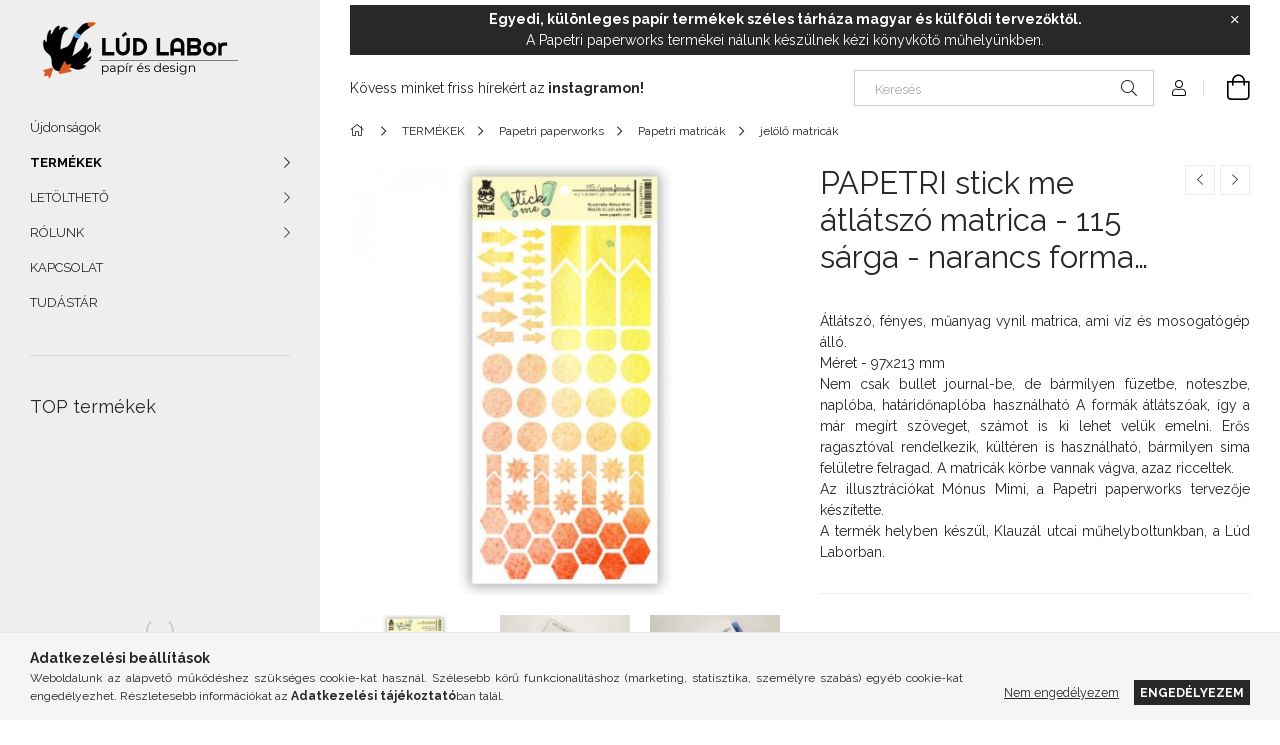

--- FILE ---
content_type: text/html; charset=UTF-8
request_url: https://ludlabor.com/PAPETRI-stick-me-atlatszo-matrica-115-sarga-naranc
body_size: 22453
content:
<!DOCTYPE html>
<html lang="hu">
<head>
    <meta charset="utf-8">
<meta name="description" content="PAPETRI stick me átlátszó matrica - 115 sárga - narancs forma matrica, Átlátszó, fényes, műanyag vynil matrica, ami víz és mosogatógép álló. Méret - 97x213 mm N">
<meta name="robots" content="index, follow">
<meta http-equiv="X-UA-Compatible" content="IE=Edge">
<meta property="og:site_name" content="Lúd Labor kortárs papír webáruház" />
<meta property="og:title" content="PAPETRI stick me átlátszó matrica - 115 sárga - narancs form">
<meta property="og:description" content="PAPETRI stick me átlátszó matrica - 115 sárga - narancs forma matrica, Átlátszó, fényes, műanyag vynil matrica, ami víz és mosogatógép álló. Méret - 97x213 mm N">
<meta property="og:type" content="product">
<meta property="og:url" content="https://ludlabor.com/PAPETRI-stick-me-atlatszo-matrica-115-sarga-naranc">
<meta property="og:image" content="https://ludlabor.com/img/64986/1984092701757/1-98409270176E-12.jpg">
<meta name="google-site-verification" content="TAmcwSjkti0j16Sr5bXQ">
<meta name="theme-color" content="#84acfa">
<meta name="msapplication-TileColor" content="#84acfa">
<meta name="mobile-web-app-capable" content="yes">
<meta name="apple-mobile-web-app-capable" content="yes">
<meta name="MobileOptimized" content="320">
<meta name="HandheldFriendly" content="true">

<title>PAPETRI stick me átlátszó matrica - 115 sárga - narancs form</title>


<script>
var service_type="shop";
var shop_url_main="https://ludlabor.com";
var actual_lang="hu";
var money_len="0";
var money_thousend=" ";
var money_dec=",";
var shop_id=64986;
var unas_design_url="https:"+"/"+"/"+"ludlabor.com"+"/"+"!common_design"+"/"+"base"+"/"+"001907"+"/";
var unas_design_code='001907';
var unas_base_design_code='1900';
var unas_design_ver=4;
var unas_design_subver=6;
var unas_shop_url='https://ludlabor.com';
var responsive="yes";
var price_nullcut_disable=1;
var config_plus=new Array();
config_plus['product_tooltip']=1;
config_plus['cart_redirect']=1;
config_plus['money_type']='Ft';
config_plus['money_type_display']='Ft';
var lang_text=new Array();

var UNAS = UNAS || {};
UNAS.shop={"base_url":'https://ludlabor.com',"domain":'ludlabor.com',"username":'laborlud.unas.hu',"id":64986,"lang":'hu',"currency_type":'Ft',"currency_code":'HUF',"currency_rate":'1',"currency_length":0,"base_currency_length":0,"canonical_url":'https://ludlabor.com/PAPETRI-stick-me-atlatszo-matrica-115-sarga-naranc'};
UNAS.design={"code":'001907',"page":'product_details'};
UNAS.api_auth="203615cc2cef40232d89c4ebe4a9b331";
UNAS.customer={"email":'',"id":0,"group_id":0,"without_registration":0};
UNAS.shop["category_id"]="871832";
UNAS.shop["sku"]="1984092701757";
UNAS.shop["product_id"]="429131240";
UNAS.shop["only_private_customer_can_purchase"] = false;
 

UNAS.text = {
    "button_overlay_close": `Bezár`,
    "popup_window": `Felugró ablak`,
    "list": `lista`,
    "updating_in_progress": `frissítés folyamatban`,
    "updated": `frissítve`,
    "is_opened": `megnyitva`,
    "is_closed": `bezárva`,
    "deleted": `törölve`,
    "consent_granted": `hozzájárulás megadva`,
    "consent_rejected": `hozzájárulás elutasítva`,
    "field_is_incorrect": `mező hibás`,
    "error_title": `Hiba!`,
    "product_variants": `termék változatok`,
    "product_added_to_cart": `A termék a kosárba került`,
    "product_added_to_cart_with_qty_problem": `A termékből csak [qty_added_to_cart] [qty_unit] került kosárba`,
    "product_removed_from_cart": `A termék törölve a kosárból`,
    "reg_title_name": `Név`,
    "reg_title_company_name": `Cégnév`,
    "number_of_items_in_cart": `Kosárban lévő tételek száma`,
    "cart_is_empty": `A kosár üres`,
    "cart_updated": `A kosár frissült`
};


UNAS.text["delete_from_compare"]= `Törlés összehasonlításból`;
UNAS.text["comparison"]= `Összehasonlítás`;

UNAS.text["delete_from_favourites"]= `Törlés a kedvencek közül`;
UNAS.text["add_to_favourites"]= `Kedvencekhez`;






window.lazySizesConfig=window.lazySizesConfig || {};
window.lazySizesConfig.loadMode=1;
window.lazySizesConfig.loadHidden=false;

window.dataLayer = window.dataLayer || [];
function gtag(){dataLayer.push(arguments)};
gtag('js', new Date());
</script>

<script src="https://ludlabor.com/!common_packages/jquery/jquery-3.2.1.js?mod_time=1690980617"></script>
<script src="https://ludlabor.com/!common_packages/jquery/plugins/migrate/migrate.js?mod_time=1690980618"></script>
<script src="https://ludlabor.com/!common_packages/jquery/plugins/autocomplete/autocomplete.js?mod_time=1751445028"></script>
<script src="https://ludlabor.com/!common_packages/jquery/plugins/tools/overlay/overlay.js?mod_time=1759904162"></script>
<script src="https://ludlabor.com/!common_packages/jquery/plugins/tools/toolbox/toolbox.expose.js?mod_time=1725517055"></script>
<script src="https://ludlabor.com/!common_packages/jquery/plugins/lazysizes/lazysizes.min.js?mod_time=1690980618"></script>
<script src="https://ludlabor.com/!common_packages/jquery/own/shop_common/exploded/common.js?mod_time=1764831094"></script>
<script src="https://ludlabor.com/!common_packages/jquery/own/shop_common/exploded/common_overlay.js?mod_time=1759904162"></script>
<script src="https://ludlabor.com/!common_packages/jquery/own/shop_common/exploded/common_shop_popup.js?mod_time=1759904162"></script>
<script src="https://ludlabor.com/!common_packages/jquery/own/shop_common/exploded/page_product_details.js?mod_time=1751445028"></script>
<script src="https://ludlabor.com/!common_packages/jquery/own/shop_common/exploded/function_favourites.js?mod_time=1725525526"></script>
<script src="https://ludlabor.com/!common_packages/jquery/own/shop_common/exploded/function_compare.js?mod_time=1751445028"></script>
<script src="https://ludlabor.com/!common_packages/jquery/own/shop_common/exploded/function_recommend.js?mod_time=1751445028"></script>
<script src="https://ludlabor.com/!common_packages/jquery/own/shop_common/exploded/function_product_print.js?mod_time=1725525526"></script>
<script src="https://ludlabor.com/!common_packages/jquery/plugins/hoverintent/hoverintent.js?mod_time=1690980618"></script>
<script src="https://ludlabor.com/!common_packages/jquery/own/shop_tooltip/shop_tooltip.js?mod_time=1759904162"></script>
<script src="https://ludlabor.com/!common_design/base/001900/main.js?mod_time=1759904162"></script>
<script src="https://ludlabor.com/!common_packages/jquery/plugins/perfectscrollbar/perfect-scrollbar-1.4.0/perfect-scrollbar.min.js?mod_time=1690980618"></script>
<script src="https://ludlabor.com/!common_packages/jquery/plugins/swiper/swiper-bundle.min.js?mod_time=1690980618"></script>
<script src="https://ludlabor.com/!common_packages/jquery/plugins/toastr/toastr.min.js?mod_time=1690980618"></script>
<script src="https://ludlabor.com/!common_packages/jquery/plugins/tippy/popper-2.4.4.min.js?mod_time=1690980618"></script>
<script src="https://ludlabor.com/!common_packages/jquery/plugins/tippy/tippy-bundle.umd.min.js?mod_time=1690980618"></script>
<script src="https://ludlabor.com/!common_packages/jquery/plugins/photoswipe/photoswipe.min.js?mod_time=1690980618"></script>
<script src="https://ludlabor.com/!common_packages/jquery/plugins/photoswipe/photoswipe-ui-default.min.js?mod_time=1690980618"></script>

<link href="https://ludlabor.com/temp/shop_64986_f0d0667caf7a25b73738dbab047c5ecb.css?mod_time=1768735070" rel="stylesheet" type="text/css">

<link href="https://ludlabor.com/PAPETRI-stick-me-atlatszo-matrica-115-sarga-naranc" rel="canonical">
<link href="https://ludlabor.com/shop_ordered/64986/design_pic/favicon.ico" rel="shortcut icon">
<script>
        var google_consent=1;
    
        gtag('consent', 'default', {
           'ad_storage': 'denied',
           'ad_user_data': 'denied',
           'ad_personalization': 'denied',
           'analytics_storage': 'denied',
           'functionality_storage': 'denied',
           'personalization_storage': 'denied',
           'security_storage': 'granted'
        });

    
        gtag('consent', 'update', {
           'ad_storage': 'denied',
           'ad_user_data': 'denied',
           'ad_personalization': 'denied',
           'analytics_storage': 'denied',
           'functionality_storage': 'denied',
           'personalization_storage': 'denied',
           'security_storage': 'granted'
        });

        </script>
    <script async src="https://www.googletagmanager.com/gtag/js?id=G-24ELFZ9E2X"></script>    <script>
    gtag('config', 'G-24ELFZ9E2X');

        </script>
        <script>
    var google_analytics=1;

                gtag('event', 'view_item', {
              "currency": "HUF",
              "value": '1290',
              "items": [
                  {
                      "item_id": "1984092701757",
                      "item_name": "PAPETRI stick me átlátszó matrica - 115 sárga - narancs forma matrica",
                      "item_category": "TERMÉKEK/Papetri paperworks/Papetri matricák/jelölő matricák",
                      "price": '1290'
                  }
              ],
              'non_interaction': true
            });
               </script>
           <script>
        gtag('config', 'AW-10876212069');
                </script>
            <script>
        var google_ads=1;

                gtag('event','remarketing', {
            'ecomm_pagetype': 'product',
            'ecomm_prodid': ["1984092701757"],
            'ecomm_totalvalue': 1290        });
            </script>
        <!-- Google Tag Manager -->
    <script>(function(w,d,s,l,i){w[l]=w[l]||[];w[l].push({'gtm.start':
            new Date().getTime(),event:'gtm.js'});var f=d.getElementsByTagName(s)[0],
            j=d.createElement(s),dl=l!='dataLayer'?'&l='+l:'';j.async=true;j.src=
            'https://www.googletagmanager.com/gtm.js?id='+i+dl;f.parentNode.insertBefore(j,f);
        })(window,document,'script','dataLayer','GTM-NSMQML8');</script>
    <!-- End Google Tag Manager -->

    
    <script>
    var facebook_pixel=1;
    /* <![CDATA[ */
        !function(f,b,e,v,n,t,s){if(f.fbq)return;n=f.fbq=function(){n.callMethod?
            n.callMethod.apply(n,arguments):n.queue.push(arguments)};if(!f._fbq)f._fbq=n;
            n.push=n;n.loaded=!0;n.version='2.0';n.queue=[];t=b.createElement(e);t.async=!0;
            t.src=v;s=b.getElementsByTagName(e)[0];s.parentNode.insertBefore(t,s)}(window,
                document,'script','//connect.facebook.net/en_US/fbevents.js');

        fbq('init', '423607115561473');
                fbq('track', 'PageView', {}, {eventID:'PageView.aW2itW1_FRuN6EEriqWuiwAAJfo'});
        
        fbq('track', 'ViewContent', {
            content_name: 'PAPETRI stick me átlátszó matrica - 115 sárga - narancs forma matrica',
            content_category: 'TERMÉKEK > Papetri paperworks > Papetri matricák > jelölő matricák',
            content_ids: ['1984092701757'],
            contents: [{'id': '1984092701757', 'quantity': '1'}],
            content_type: 'product',
            value: 1290.1005,
            currency: 'HUF'
        }, {eventID:'ViewContent.aW2itW1_FRuN6EEriqWuiwAAJfo'});

        
        $(document).ready(function() {
            $(document).on("addToCart", function(event, product_array){
                facebook_event('AddToCart',{
					content_name: product_array.name,
					content_category: product_array.category,
					content_ids: [product_array.sku],
					contents: [{'id': product_array.sku, 'quantity': product_array.qty}],
					content_type: 'product',
					value: product_array.price,
					currency: 'HUF'
				}, {eventID:'AddToCart.' + product_array.event_id});
            });

            $(document).on("addToFavourites", function(event, product_array){
                facebook_event('AddToWishlist', {
                    content_ids: [product_array.sku],
                    content_type: 'product'
                }, {eventID:'AddToFavourites.' + product_array.event_id});
            });
        });

    /* ]]> */
    </script>

    <meta content="width=device-width, initial-scale=1.0" name="viewport">
	<link rel="preload" href="https://ludlabor.com/!common_design/own/fonts/1800/customicons/custom-icons.woff2" as="font" type="font/woff2" crossorigin>
    <link rel="preconnect" href="https://fonts.gstatic.com">
    <link rel="preload" href="https://fonts.googleapis.com/css2?family=Raleway:wght@400;700&display=swap" as="style">
    <link rel="stylesheet" href="https://fonts.googleapis.com/css2?family=Raleway:wght@400;700&display=swap" media="print" onload="this.media='all'">
    <noscript>
        <link rel="stylesheet" href="https://fonts.googleapis.com/css2?family=Raleway:wght@400;700&display=swap">
    </noscript>

    
    
    
    
    
    

    
    
    
    



                                       <style>
                .banner_start_big-wrapper .swiper-slide {
                    padding-top: calc(100%);
                }
                 @media (max-width: 991.98px){ .banner_start_big-wrapper .swiper-slide { padding-top: calc(100%);}}                  @media (max-width: 767.98px){ .banner_start_big-wrapper .swiper-slide { padding-top: calc(100%);}}                  @media (max-width: 575.98px){ .banner_start_big-wrapper .swiper-slide { padding-top: calc(100%);}}                 </style>

                                    <link rel="preload" media="(max-width: 364.98px)" imagesrcset="https://ludlabor.com/!common_design/custom/laborlud.unas.hu/element/layout_hu_banner_start_big-755_5_xxsmall.jpg?time=1734601110 1x, https://ludlabor.com/!common_design/custom/laborlud.unas.hu/element/layout_hu_banner_start_big-755_5_xxsmall_retina.jpg?time=1734601110 2x" href="https://ludlabor.com/!common_design/custom/laborlud.unas.hu/element/layout_hu_banner_start_big-755_5_xxsmall.jpg?time=1734601110" as="image">
                                                    <link rel="preload" media="(min-width: 365px) and (max-width: 413.98px)" imagesrcset="https://ludlabor.com/!common_design/custom/laborlud.unas.hu/element/layout_hu_banner_start_big-755_5_xsmall.jpg?time=1734601110 1x, https://ludlabor.com/!common_design/custom/laborlud.unas.hu/element/layout_hu_banner_start_big-755_5_xsmall_retina.jpg?time=1734601110 2x" href="https://ludlabor.com/!common_design/custom/laborlud.unas.hu/element/layout_hu_banner_start_big-755_5_xsmall.jpg?time=1734601110" as="image">
                                                    <link rel="preload" media="(min-width: 414px) and (max-width: 575.98px)" imagesrcset="https://ludlabor.com/!common_design/custom/laborlud.unas.hu/element/layout_hu_banner_start_big-755_5_small.jpg?time=1734601110 1x, https://ludlabor.com/!common_design/custom/laborlud.unas.hu/element/layout_hu_banner_start_big-755_5_small_retina.jpg?time=1734601110 2x" href="https://ludlabor.com/!common_design/custom/laborlud.unas.hu/element/layout_hu_banner_start_big-755_5_small.jpg?time=1734601110" as="image">
                                                    <link rel="preload" media="(min-width: 576px) and (max-width: 767.98px)" imagesrcset="https://ludlabor.com/!common_design/custom/laborlud.unas.hu/element/layout_hu_banner_start_big-755_5_medium.jpg?time=1734601110 1x, https://ludlabor.com/!common_design/custom/laborlud.unas.hu/element/layout_hu_banner_start_big-755_5_medium_retina.jpg?time=1734601110 2x" href="https://ludlabor.com/!common_design/custom/laborlud.unas.hu/element/layout_hu_banner_start_big-755_5_medium.jpg?time=1734601110" as="image">
                                                    <link rel="preload" media="(min-width: 768px) and (max-width: 991.98px)" imagesrcset="https://ludlabor.com/!common_design/custom/laborlud.unas.hu/element/layout_hu_banner_start_big-755_5_large.jpg?time=1734601110 1x, https://ludlabor.com/!common_design/custom/laborlud.unas.hu/element/layout_hu_banner_start_big-755_5_large_retina.jpg?time=1734601110 2x" href="https://ludlabor.com/!common_design/custom/laborlud.unas.hu/element/layout_hu_banner_start_big-755_5_large.jpg?time=1734601110" as="image">
                                                    <link rel="preload" media="(min-width: 992px) and (max-width: 1199.98px)" imagesrcset="https://ludlabor.com/!common_design/custom/laborlud.unas.hu/element/layout_hu_banner_start_big-755_5_xlarge.jpg?time=1734601110 1x, https://ludlabor.com/!common_design/custom/laborlud.unas.hu/element/layout_hu_banner_start_big-755_5_xlarge_retina.jpg?time=1734601110 2x" href="https://ludlabor.com/!common_design/custom/laborlud.unas.hu/element/layout_hu_banner_start_big-755_5_xlarge.jpg?time=1734601110" as="image">
                                            <link rel="preload" media="(min-width: 1200px) and (max-width: 1439.98px)" imagesrcset="https://ludlabor.com/!common_design/custom/laborlud.unas.hu/element/layout_hu_banner_start_big-755_5_xxlarge.jpg?time=1734601110 1x, https://ludlabor.com/!common_design/custom/laborlud.unas.hu/element/layout_hu_banner_start_big-755_5_xxlarge_retina.jpg?time=1734601110 2x" href="https://ludlabor.com/!common_design/custom/laborlud.unas.hu/element/layout_hu_banner_start_big-755_5_xxlarge.jpg?time=1734601110" as="image">
                                                            <link rel="preload" media="(min-width: 1440px)" imagesrcset="https://ludlabor.com/!common_design/custom/laborlud.unas.hu/element/layout_hu_banner_start_big-755_5_default.jpg?time=1734601110 1x, https://ludlabor.com/!common_design/custom/laborlud.unas.hu/element/layout_hu_banner_start_big-755_5_default_retina.jpg?time=1734601110 2x" href="https://ludlabor.com/!common_design/custom/laborlud.unas.hu/element/layout_hu_banner_start_big-755_5_default.jpg?time=1734601110" as="image">
                                                                                        
    


                                            <style>
                 .start_item_1-wrapper {padding-top: calc(100%);}
                  @media (max-width: 991.98px){ .start_item_1-wrapper { padding-top: calc(100%);}}                   @media (max-width: 767.98px){ .start_item_1-wrapper { padding-top: calc(100%);}}                   @media (max-width: 575.98px){ .start_item_1-wrapper { padding-top: calc(100%);}}                  </style>
                           
    
    



    



                        
                        <style>                                                            .start-banner__element-1 .start-banner__element-img-wrap {
                            padding-top: calc(100%);
                            width: 300px;
                        }
                                                                                                                                                        .start-banner__element-2 .start-banner__element-img-wrap {
                            padding-top: calc(100%);
                            width: 300px;
                        }
                                                                                                                                                        .start-banner__element-3 .start-banner__element-img-wrap {
                            padding-top: calc(100%);
                            width: 300px;
                        }
                                                                                                                                                        .start-banner__element-4 .start-banner__element-img-wrap {
                            padding-top: calc(100.333333333%);
                            width: 300px;
                        }
                                                                                                                        </style>
                        
    
    
    
    
</head>






<body class='design_ver4 design_subver1 design_subver2 design_subver3 design_subver4 design_subver5 design_subver6' id="ud_shop_artdet">
    <!-- Google Tag Manager (noscript) -->
    <noscript><iframe src="https://www.googletagmanager.com/ns.html?id=GTM-NSMQML8"
                      height="0" width="0" style="display:none;visibility:hidden"></iframe></noscript>
    <!-- End Google Tag Manager (noscript) -->
    <div id="image_to_cart" style="display:none; position:absolute; z-index:100000;"></div>
<div class="overlay_common overlay_warning" id="overlay_cart_add"></div>
<script>$(document).ready(function(){ overlay_init("cart_add",{"onBeforeLoad":false}); });</script>
<div id="overlay_login_outer"></div>	
	<script>
	$(document).ready(function(){
	    var login_redir_init="";

		$("#overlay_login_outer").overlay({
			onBeforeLoad: function() {
                var login_redir_temp=login_redir_init;
                if (login_redir_act!="") {
                    login_redir_temp=login_redir_act;
                    login_redir_act="";
                }

									$.ajax({
						type: "GET",
						async: true,
						url: "https://ludlabor.com/shop_ajax/ajax_popup_login.php",
						data: {
							shop_id:"64986",
							lang_master:"hu",
                            login_redir:login_redir_temp,
							explicit:"ok",
							get_ajax:"1"
						},
						success: function(data){
							$("#overlay_login_outer").html(data);
							if (unas_design_ver >= 5) $("#overlay_login_outer").modal('show');
							$('#overlay_login1 input[name=shop_pass_login]').keypress(function(e) {
								var code = e.keyCode ? e.keyCode : e.which;
								if(code.toString() == 13) {		
									document.form_login_overlay.submit();		
								}	
							});	
						}
					});
								},
			top: 50,
			mask: {
	color: "#000000",
	loadSpeed: 200,
	maskId: "exposeMaskOverlay",
	opacity: 0.7
},
			closeOnClick: (config_plus['overlay_close_on_click_forced'] === 1),
			onClose: function(event, overlayIndex) {
				$("#login_redir").val("");
			},
			load: false
		});
		
			});
	function overlay_login() {
		$(document).ready(function(){
			$("#overlay_login_outer").overlay().load();
		});
	}
	function overlay_login_remind() {
        if (unas_design_ver >= 5) {
            $("#overlay_remind").overlay().load();
        } else {
            $(document).ready(function () {
                $("#overlay_login_outer").overlay().close();
                setTimeout('$("#overlay_remind").overlay().load();', 250);
            });
        }
	}

    var login_redir_act="";
    function overlay_login_redir(redir) {
        login_redir_act=redir;
        $("#overlay_login_outer").overlay().load();
    }
	</script>  
	<div class="overlay_common overlay_info" id="overlay_remind"></div>
<script>$(document).ready(function(){ overlay_init("remind",[]); });</script>

	<script>
    	function overlay_login_error_remind() {
		$(document).ready(function(){
			load_login=0;
			$("#overlay_error").overlay().close();
			setTimeout('$("#overlay_remind").overlay().load();', 250);	
		});
	}
	</script>  
	<div class="overlay_common overlay_info" id="overlay_newsletter"></div>
<script>$(document).ready(function(){ overlay_init("newsletter",[]); });</script>

<script>
function overlay_newsletter() {
    $(document).ready(function(){
        $("#overlay_newsletter").overlay().load();
    });
}
</script>
<div class="overlay_common overlay_error" id="overlay_script"></div>
<script>$(document).ready(function(){ overlay_init("script",[]); });</script>
    <script>
    $(document).ready(function() {
        $.ajax({
            type: "GET",
            url: "https://ludlabor.com/shop_ajax/ajax_stat.php",
            data: {master_shop_id:"64986",get_ajax:"1"}
        });
    });
    </script>
    

<div id="container" class="page_shop_artdet_1984092701757 position-relative d-flex filter-in-subcategory-disabled">
    <div class="col-fix-custom-1 side-dropdown" data-content-for=".side-btn, .filter-btn" data-content-direction="left">
        <section class="main-left">
            <div class="main-left__inner h-100">
                <button class="main-left__close-btn btn-close d-xl-none" data-btn-for=".side-dropdown" type="button" aria-label="Bezár"></button>
                <div class="main-left__content d-flex flex-column">
                    <header class="main-left__header">
                        


        <div id="header_logo_img1" class="js-element logo d-none d-xl-block mb-5 px-5" data-element-name="header_logo">
                                    <a href="https://ludlabor.com/">                <picture>
                    <source srcset="                                    https://ludlabor.com/!common_design/custom/laborlud.unas.hu/element/layout_hu_header_logo-260x60_1_small.png?time=1646070904 520w,
                                    https://ludlabor.com/!common_design/custom/laborlud.unas.hu/element/layout_hu_header_logo-260x60_1_small_retina.png?time=1646070904 520w,                                                                        https://ludlabor.com/!common_design/custom/laborlud.unas.hu/element/layout_hu_header_logo-260x60_1_default.png?time=1646070904 520w,
                                    https://ludlabor.com/!common_design/custom/laborlud.unas.hu/element/layout_hu_header_logo-260x60_1_default_retina.png?time=1646070904 520w                                    "
                            sizes="(max-width: 575.98px) 520px, 520px"
                    >
                    <img src="https://ludlabor.com/!common_design/custom/laborlud.unas.hu/element/layout_hu_header_logo-260x60_1_default.png?time=1646070904"
                         alt="Lúd Labor kortárs papír webáruház"
                    >
                </picture>
                </a>                        </div>
    
                    </header>
                    <div class="box_container main-menus">
                        <div class="box">
                            <div id="main-menus-content" class="box__content main-menus__content js-main-menus-content">
                                    <ul class="cat-menus level-0" data-level="cat-level-0">
                                <li class='cat-menu is-spec-item js-cat-menu-new' data-id="new">
            <span class="cat-menu__name" >
                <a class='cat-menu__link' href='https://ludlabor.com/shop_artspec.php?artspec=2' >                    Újdonságok                    </a>            </span>
                            </li>
                                <li class='cat-menu has-child js-cat-menu-163137' data-id="163137">
            <span class="cat-menu__name" onclick="catSubLoad('163137','https://ludlabor.com/shop_ajax/ajax_box_cat.php?get_ajax=1&type=layout&change_lang=hu&level=1&key=163137&box_var_name=shop_cat&box_var_layout_cache=1&box_var_expand_cache=yes&box_var_layout_level0=0&box_var_layout=1&box_var_ajax=1&box_var_section=content&box_var_highlight=yes&box_var_type=expand&box_var_div=no');">
                                    TERMÉKEK                                </span>
                            </li>
            </ul>
    <script>
        function catSubLoad($id,$ajaxUrl){
            let catMenuEl = $('.cat-menu[data-id="'+$id+'"]');

            $.ajax({
                type: 'GET',
                url: $ajaxUrl,
                beforeSend: function(){
                    catMenuEl.addClass('ajax-loading');
                    setTimeout(function (){
                        if (!catMenuEl.hasClass('ajax-loaded')) {
                            catMenuEl.addClass('ajax-loader');
                        }
                    }, 500);
                },
                success:function(data){
                    catMenuEl.append(data);
                    catItemMarking();
                    $(".cat-menu__name:not(.is-processed)").each(CatPicHover);
                    $("> .cat-menu__name", catMenuEl).attr('onclick','catOpen($(this));').trigger('click');
                    catMenuEl.removeClass('ajax-loading ajax-loader').addClass('ajax-loaded');
                }
            });
        }
        function catBack($this) {
            var thisBackBtn = $this;
            var thisCatLevel = thisBackBtn.closest('[data-level]').data('level');
            /** remove opened class from children */
            thisBackBtn.closest('.js-sublist').find('.cat-menu.is-opened').removeClass('is-opened');
            /** remove opened class from parent */
            if (window.matchMedia('(max-width: 992px)').matches) {
                setTimeout(function() {
                    thisBackBtn.closest('.cat-menu.is-opened').removeClass('is-opened');
                }, 400);
            } else {
                thisBackBtn.closest('.cat-menu.is-opened').removeClass('is-opened');
            }
            $('html').removeClass(thisCatLevel +'-is-opened');
        }
        function catOpen($this) {
            var thisCatMenu = $this.parent();
            psInit(thisCatMenu.find('.js-sublist-inner').first());
            var thisMainMenusContent = $('.js-main-menus-content');
            var thisCatMenuList = thisCatMenu.closest('[data-level]');
            var thisCatLevel = thisCatMenuList.data('level');

            if (thisCatLevel === "cat-level-0") {
                /*remove is-opened class form the rest menus (cat+plus)*/
                thisMainMenusContent.find('.is-opened').not(thisCatMenu).removeClass('is-opened');
            } else {
                /*remove is-opened class form the siblings cat menus */
                thisCatMenuList.find('.is-opened').not(thisCatMenu).removeClass('is-opened');
            }

            if (thisCatMenu.hasClass('is-opened')) {
                thisCatMenu.removeClass('is-opened');
                $('html').removeClass(thisCatLevel +'-is-opened');
            } else {
                thisCatMenu.addClass('is-opened');
                $('html').addClass(thisCatLevel +'-is-opened');
            }
        }
        function catsClose() {
            handleCloseDropdowns();
            handleCloseMenus();
        }
        function CatPicHover() {
            var catItem = $(this); /*span.cat-menu__name*/
            var parentCatPic = catItem.closest(".js-sublist").find(".js-parent-img-wrapper").first().find(".js-parent-img");
            var childSublist = catItem.siblings('.js-sublist');
            var parentCatPicSrc = parentCatPic.attr("data-src-orig");
            var parentCatPicSrcSet = parentCatPic.attr("data-srcset-orig");
            if (parentCatPicSrcSet === undefined) parentCatPicSrcSet="";

            var catItems = catItem.closest(".cat-menus");

            catItem.on('mouseenter', function() {
                if (!isTouchDevice) {
                    var currentAltPicSrcSet = $(this).data("retina-img-url");
                    parentCatPic.attr("src", $(this).data("img-url"));
                    if (currentAltPicSrcSet == undefined) currentAltPicSrcSet = "";
                    parentCatPic.attr("srcset", currentAltPicSrcSet);
                }
            });

            catItems.on('mouseleave', function() {
                if (!isTouchDevice) {
                    parentCatPic.attr("src", parentCatPicSrc);
                    parentCatPic.attr("srcset", parentCatPicSrcSet);
                }
            });

            childSublist.on('mouseenter', function() {
                if (!isTouchDevice) {
                    parentCatPic.attr("src", parentCatPicSrc);
                    parentCatPic.attr("srcset", parentCatPicSrcSet);
                }
            });

            catItem.on('click', function() {
                if (!isTouchDevice) {
                    if ($(this).parent().hasClass('has-child')) {
                        parentCatPic.attr("src", parentCatPicSrc);
                        parentCatPic.attr("srcset", parentCatPicSrcSet);
                    }
                }
            });
            catItem.addClass('is-processed');

        }
        $(document).ready(function () {
            var cats = $(".cat-menu__name:not(.is-processed)");
            cats.each(CatPicHover);
        });
    </script>

	<ul class="plus-menus" data-level="menu-level-0">
					<li class="plus-menu has-child" data-id="335639">
			<span class="plus-menu__name">
							LETÖLTHETŐ
						</span>

							<div class="plus-menu__sublist js-sublist level-1">
	<div class="sublist-inner js-sublist-inner ps__child--consume">
		<button type="button" class="sublist__back-btn btn-back js-menu-back-btn" aria-label="Vissza"></button>
		<button type="button" class="sublist__close-btn btn-close js-menus-close-btn" aria-label="Bezár"></button>
		<div class="plus-menu__sublist-inner d-flex flex-column">
			<div class="flex-grow-1">
									<a class="plus-menu-parent-url font-l" href="https://ludlabor.com/spg/335639/LETOLTHETO" data-id="335639">LETÖLTHETŐ</a>
				
				<ul class="plus-menus level-1" data-level="menu-level-1">
									<li class="plus-menu" data-id="526806">
						<span class="plus-menu__name">
						<a class="plus-menu__link" href="https://ludlabor.com/spg/526806/letoltheto-hatterkepek">							letölthető háttérképek
						</a>						</span>
											</li>
									<li class="plus-menu" data-id="744966">
						<span class="plus-menu__name">
						<a class="plus-menu__link" href="https://ludlabor.com/spg/744966/nyomtathato-szinezok">							nyomtatható színezők
						</a>						</span>
											</li>
									<li class="plus-menu" data-id="973264">
						<span class="plus-menu__name">
						<a class="plus-menu__link" href="https://ludlabor.com/spg/973264/nyomtathato-tervezo-lapok">							nyomtatható tervező lapok
						</a>						</span>
											</li>
									<li class="plus-menu" data-id="479980">
						<span class="plus-menu__name">
						<a class="plus-menu__link" href="https://ludlabor.com/spg/479980/nyomtathato-napirend-kartya">							nyomtatható napirend kártya 
						</a>						</span>
											</li>
								</ul>
			</div>
		</div>
	</div>
</div>

					</li>
					<li class="plus-menu has-child" data-id="316577">
			<span class="plus-menu__name">
							RÓLUNK
						</span>

							<div class="plus-menu__sublist js-sublist level-1">
	<div class="sublist-inner js-sublist-inner ps__child--consume">
		<button type="button" class="sublist__back-btn btn-back js-menu-back-btn" aria-label="Vissza"></button>
		<button type="button" class="sublist__close-btn btn-close js-menus-close-btn" aria-label="Bezár"></button>
		<div class="plus-menu__sublist-inner d-flex flex-column">
			<div class="flex-grow-1">
									<a class="plus-menu-parent-url font-l" href="https://ludlabor.com/rolunk" data-id="316577">RÓLUNK</a>
				
				<ul class="plus-menus level-1" data-level="menu-level-1">
									<li class="plus-menu" data-id="140042">
						<span class="plus-menu__name">
						<a class="plus-menu__link" href="https://ludlabor.com/tortenetunk">							történetünk
						</a>						</span>
											</li>
									<li class="plus-menu" data-id="488182">
						<span class="plus-menu__name">
						<a class="plus-menu__link" href="https://ludlabor.com/sajtomegjelenes">							sajtómegjelenés
						</a>						</span>
											</li>
								</ul>
			</div>
		</div>
	</div>
</div>

					</li>
					<li class="plus-menu" data-id="349665">
			<span class="plus-menu__name">
			<a class="plus-menu__link" href="https://ludlabor.com/kapcsolat">				KAPCSOLAT
			</a>			</span>

					</li>
					<li class="plus-menu" data-id="886693">
			<span class="plus-menu__name">
			<a class="plus-menu__link" href="https://ludlabor.com/spg/886693/TUDASTAR">				TUDÁSTÁR
			</a>			</span>

					</li>
		</ul>
	<script>
		$(document).ready(function () {
			$('.plus-menu.has-child > .plus-menu__name').click(function () {
				var thisPlusMenu = $(this).parent();
                psInit(thisPlusMenu.find('.js-sublist-inner').first());
				var thisMainMenusContent = $('.js-main-menus-content');
				var thisPlusMenuList = thisPlusMenu.closest('[data-level]');
				var thisMenuLevel = thisPlusMenuList.data('level');

				if (thisMenuLevel === "menu-level-0") {
					/*remove is-opened class form the rest menus (cat+plus)*/
					thisMainMenusContent.find('.has-child.is-opened').not(thisPlusMenu).removeClass('is-opened');
				} else {
					/*remove is-opened class form the siblings plus menus */
					thisPlusMenuList.find('.has-child.is-opened').not(thisPlusMenu).removeClass('is-opened');
				}

				if (thisPlusMenu.hasClass('is-opened')) {
					thisPlusMenu.removeClass('is-opened');
                    $('html').removeClass(thisMenuLevel +'-is-opened');
				} else {
					thisPlusMenu.addClass('is-opened');
                    $('html').addClass(thisMenuLevel +'-is-opened');
				}
			});

			$('.js-menu-back-btn').click(function () {
				var thisBackBtn = $(this);
                var thisMenuLevel = thisBackBtn.closest('[data-level]').data('level');

                /** remove opened class from children */
                thisBackBtn.closest('.js-sublist').find('.plus-menu.is-opened').removeClass('is-opened');
                /** remove opened class from parent */
                if (window.matchMedia('(max-width: 992px)').matches) {
                    setTimeout(function() {
                        thisBackBtn.closest('.plus-menu.is-opened').removeClass('is-opened');
                    }, 400);
                } else {
                    thisBackBtn.closest('.plus-menu.is-opened').removeClass('is-opened');
                }
                $('html').removeClass(thisMenuLevel +'-is-opened');
			});
		});
	</script>



                                                            </div>
                        </div>
                    </div>

                    <div id='box_container_shop_top' class='box_container_1'>
                    <div class="box">
                        <h4 class="box__title">TOP termékek</h4>
                        <div class="box__content js-box-content"><div id='box_top_content' class='box_content box_top_content'><div class='box_content_ajax' data-min-length='5'></div><script>
	$.ajax({
		type: "GET",
		async: true,
		url: "https://ludlabor.com/shop_ajax/ajax_box_top.php",
		data: {
			box_id:"",
			unas_page:"0",
			cat_endid:"871832",
			get_ajax:1,
			shop_id:"64986",
			lang_master:"hu"
		},
		success: function(result){
			$("#box_top_content").html(result);
		}
	});
</script>
</div></div>
                    </div>
                    </div>

                    


    <div class="js-element sidebar_contact box_container mt-auto" data-element-name="sidebar_contact">
                <h4 class="element__title box__title">Elérhetőség</h4>
                <div class="element__content box__content">
                                <style>
                .sidebar_contact .slide-1 a::before {
                    content: '\f3c5';
                }
            </style>
                        <div class="element__html slide-1"><p><span style="font-size: 16px;"><strong>Lúd Labor design papírbolt:</strong></span></p>
<p><span style="font-size: 16px;"><strong></strong></span></p>
<p><strong>Nyitvatartás 2026-ban, január 5-től:</strong></p>
<p>Hétfő - 10:00 - 18:00<br /><span style="color: #ff6600;">Kedd - 14:00 - 18:00</span><br />Szerda - 10:00 - 18:00<br />Csütörtök - 10:00 - 18:00<br />PÉntek - 10:00 - 18:00<strong></strong><strong></strong></p>
<p><span style="text-decoration: underline; color: #000080;"><strong>Telefonszám: +3616197624</strong></span></p>
<p><span style="text-decoration: underline;"><span style="color: #333399; text-decoration: underline;">Mobil: +36306044240</span></span></p>
<p>Boltunk nyitvatartási időben szabadon látogatható</p>
<p><strong> </strong></p></div>
                                <style>
                .sidebar_contact .slide-2 a::before {
                    content: '\f095';
                }
            </style>
                        <div class="element__html slide-2"><p><a href="tel://+3616197624">+3616197624</a></p></div>
                                <style>
                .sidebar_contact .slide-3 a::before {
                    content: '\f0e0';
                }
            </style>
                        <div class="element__html slide-3"><p><a href="mailto:rendeles@ludlabor.com">rendeles@ludlabor.com</a></p></div>
                                <div class="element__html slide-4"><p><strong></strong></p>
<p><strong><span style="font-size: 13px;">SZÁLLÍTÁSI DÍJAK:</span><br /><br /></strong><span style="font-size: 12px;"><strong>személyes átvétel</strong> - ingyenes</span><br /><span style="font-size: 12px;"><strong>Foxpost automata</strong> - 20.000 Ft-ig 1290 Ft, azt meghaladóan ingyenes</span><br /><span style="font-size: 12px;"><strong>GLS házhoz szállítás</strong> - 30.000 Ft-ig 1990 Ft -30.000 Ft felett ingyenes<br /><strong>MPL házhoz szállítás</strong> - 1990 Ft  <br /></span></p></div>
                </div>
    </div>


                                        
                    
                    
                </div>
            </div>
        </section>
    </div>
    <main class="col-rest-custom-1">
        <section class="main-right filter-normal-not-exists">
            


    <div class="js-element notification-bar js-notif" data-element-name="header_text_section_1">
        <div class="header_text_section_1 ">
                            <p style="text-align: center;"><strong>Egyedi, különleges papír termékek széles tárháza magyar és külföldi tervezőktől.<br /></strong>A Papetri paperworks termékei nálunk készülnek kézi könyvkötő műhelyünkben.</p>
                        <button type="button" class="btn btn-close-notif" onclick="closeNotif(this);" aria-label="Bezár" title="Bezár">
                <span class="icon--close"></span>
            </button>
        </div>
    </div>
        <script>
            var $notifClosed = sessionStorage.getItem('notifclosed');

            if ( $notifClosed !== undefined && $notifClosed !== null ) {
                $('.js-notif').addClass('is-hidden');
            }

            function closeNotif(e) {
                var $target = $(e).closest('.js-notif');
                $target.stop().animate({
                    height: "0px"
                }, 500, function() {
                    $target.remove();
                    sessionStorage.setItem('notifclosed', 1);
                });
            }
        </script>

            <header class="header">
                <div class="header-top position-relative py-3 py-md-4 px-3 px-xl-0">
                    <div class="d-flex flex-wrap flex-md-nowrap align-items-center">
                        <button class="side-btn dropdown--btn btn-text d-xl-none order-1" aria-label="Kategóriák további menüpontok" data-btn-for=".side-dropdown" type="button">
                            <span class="side-btn-icon icon--hamburger"></span>
                        </button>

                        


        <div id="header_logo_img" class="js-element logo col-6 col-xs-auto px-3 mr-auto d-xl-none order-2" data-element-name="header_logo">
                                    <a href="https://ludlabor.com/">                <picture>
                    <source srcset="                                    https://ludlabor.com/!common_design/custom/laborlud.unas.hu/element/layout_hu_header_logo-260x60_1_small.png?time=1646070904 520w,
                                    https://ludlabor.com/!common_design/custom/laborlud.unas.hu/element/layout_hu_header_logo-260x60_1_small_retina.png?time=1646070904 520w,                                                                        https://ludlabor.com/!common_design/custom/laborlud.unas.hu/element/layout_hu_header_logo-260x60_1_default.png?time=1646070904 520w,
                                    https://ludlabor.com/!common_design/custom/laborlud.unas.hu/element/layout_hu_header_logo-260x60_1_default_retina.png?time=1646070904 520w                                    "
                            sizes="(max-width: 575.98px) 520px, 520px"
                    >
                    <img src="https://ludlabor.com/!common_design/custom/laborlud.unas.hu/element/layout_hu_header_logo-260x60_1_default.png?time=1646070904"
                         alt="Lúd Labor kortárs papír webáruház"
                    >
                </picture>
                </a>                        </div>
    

                        


    <div class="js-element header_text_section_2 d-none d-lg-block pr-3 order-3" data-element-name="header_text_section_2">
        <div class="element__content ">
                            <div class="element__html slide-1"><p>Kövess minket friss h<span>írekért az<strong><a href="https://www.instagram.com/ludlabor/" target="_blank" rel="noopener"> instagramon!</a></strong></span></p></div>
                    </div>
    </div>


                        <div class="search__dropdown col-12 col-md-auto px-0 order-1 mt-3 mt-md-0 ml-md-auto order-5 order-md-4">
                            <div class="search-box position-relative ml-auto browser-is-chrome" id="box_search_content">
    <form name="form_include_search" id="form_include_search" action="https://ludlabor.com/shop_search.php" method="get">
        <div class="box-search-group mb-0">
            <input data-stay-visible-breakpoint="768" name="search" id="box_search_input" value="" aria-label="Keresés"
                   pattern=".{3,100}" title="Hosszabb kereső kifejezést írjon be!" placeholder="Keresés" type="text" maxlength="100"
                   class="ac_input form-control js-search-input" autocomplete="off" required            >
            <div class="search-box__search-btn-outer input-group-append" title="Keresés">
                <button class='search-btn' aria-label="Keresés">
                    <span class="search-btn-icon icon--search"></span>
                </button>
                <button type="button" onclick="$('.js-search-smart-autocomplete').addClass('is-hidden');$(this).addClass('is-hidden');" class='search-close-btn d-md-none is-hidden' aria-label="">
                    <span class="search-close-btn-icon icon--close"></span>
                </button>
            </div>
            <div class="search__loading">
                <div class="loading-spinner--small"></div>
            </div>
        </div>
        <div class="search-box__mask"></div>
    </form>
    <div class="ac_results"></div>
</div>
<script>
    $(document).ready(function(){
        $(document).on('smartSearchCreate smartSearchOpen smartSearchHasResult', function(e){
            if (e.type !== 'smartSearchOpen' || (e.type === 'smartSearchOpen' && $('.js-search-smart-autocomplete').children().length > 0)) {
                $('.search-close-btn').removeClass('is-hidden');
            }
        });
        $(document).on('smartSearchClose smartSearchEmptyResult', function(){
            $('.search-close-btn').addClass('is-hidden');
        });
        $(document).on('smartSearchInputLoseFocus', function(){
            if ($('.js-search-smart-autocomplete').length>0) {
                setTimeout(function () {
                    let height = $(window).height() - ($('.js-search-smart-autocomplete').offset().top - $(window).scrollTop()) - 20;
                    $('.search-smart-autocomplete').css('max-height', height + 'px');
                }, 300);
            }
        });
    });
</script>


                        </div>

                        <ul class="header-buttons-list order-4 order-md-5 ml-auto ml-md-0">
                                                        <li>    <div class="profile">
        <button type="button" class="profile__btn js-profile-btn dropdown--btn" id="profile__btn" data-orders="https://ludlabor.com/shop_order_track.php" aria-label="Profil" data-btn-for=".profile__dropdown">
            <span class="profile__btn-icon icon--head"></span>
        </button>

        <div class="profile__dropdown dropdown--content dropdown--content-r d-xl-block" data-content-for=".profile__btn">
            <div role="button" class="profile__btn-close btn-close" aria-label="Bezár" data-close-btn-for=".profile__btn, .profile__dropdown"></div>
                            <h4 class="profile__header mb-4">Belépés</h4>
                <div class='login-box__loggedout-container'>
                    <form name="form_login" action="https://ludlabor.com/shop_logincheck.php" method="post"><input name="file_back" type="hidden" value="/PAPETRI-stick-me-atlatszo-matrica-115-sarga-naranc"><input type="hidden" name="login_redir" value="" id="login_redir">
                        <div class="login-box__form-inner">
                            <div class="form-group login-box__input-field form-label-group">
                                <input name="shop_user_login" id="shop_user_login" aria-label="Email" placeholder='Email' type="text" maxlength="100" class="form-control" spellcheck="false" autocomplete="email" autocapitalize="off">
                                <label for="shop_user_login">Email</label>
                            </div>
                            <div class="form-group login-box__input-field form-label-group">
                                <input name="shop_pass_login" id="shop_pass_login" aria-label="Jelszó" placeholder="Jelszó" type="password" maxlength="100" class="form-control" spellcheck="false" autocomplete="current-password" autocapitalize="off">
                                <label for="shop_pass_login">Jelszó</label>
                            </div>
                            <button type="submit" class="btn btn-primary btn-block">Belép</button>
                        </div>
                        <div class="btn-wrap">
                            <button type="button" class="login-box__remind-btn btn btn-link px-0 py-1 text-primary" onclick="overlay_login_remind()">Elfelejtettem a jelszavamat</button>
                        </div>
                    </form>

                    <div class="line-separator"></div>

                    <div class="login-box__other-buttons">
                        <div class="btn-wrap">
                            <a class="login-box__reg-btn btn btn-link py-2 px-0" href="https://ludlabor.com/shop_reg.php?no_reg=0">Regisztráció</a>
                        </div>
                                                                            <div class="google-login-wrap position-relative">
                                <div class="google-login-btn btn btn-link text-left py-2 px-0 position-absolute w-100">Google</div>
                                <iframe class="google_login btn btn-link btn-block mr-2 position-absolute" scrolling="no" src="https://cluster4.unas.hu/shop_google_login.php?url=https%3A%2F%2Fludlabor.com&text=Bel%C3%A9p%C3%A9s+Google+fi%C3%B3kkal&type=&align=center&design=%2Fbase%2F001907%2F" title="Google"></iframe>
                            </div>
                                            </div>
                </div>
                    </div>
    </div>
</li>
                            <li>
                                <div class="cart-box__container">
                                    <button class="cart-box__btn dropdown--btn" aria-label="Kosár megtekintése" type="button" data-btn-for=".cart-box__dropdown">
                                        <span class="cart-box__btn-icon icon--cart">
                                                <div id='box_cart_content' class='cart-box'>            </div>
                                        </span>
                                    </button>
                                                                        <div class="cart-box__dropdown dropdown--content dropdown--content-r js-cart-box-dropdown" data-content-for=".cart-box__btn">
                                        <div role="button" class="cart-box__btn-close btn-close d-none" aria-label="Bezár" data-close-btn-for=".cart-box__btn, .cart-box__dropdown"></div>
                                        <div id="box_cart_content2" class="h-100">
                                            <div class="loading-spinner-wrapper text-center">
                                                <div class="loading-spinner--small" style="width:30px;height:30px;vertical-align:middle;"></div>
                                            </div>
                                            <script>
                                                $(document).ready(function(){
                                                    $('.cart-box__btn').click(function(){
                                                        let $this_btn = $(this);
                                                        const $box_cart_2 = $("#box_cart_content2");
                                                        const $box_cart_close_btn = $box_cart_2.closest('.js-cart-box-dropdown').find('.cart-box__btn-close');

                                                        if (!$this_btn.hasClass('ajax-loading') && !$this_btn.hasClass('is-loaded')) {
                                                            $.ajax({
                                                                type: "GET",
                                                                async: true,
                                                                url: "https://ludlabor.com/shop_ajax/ajax_box_cart.php?get_ajax=1&lang_master=hu&cart_num=2",
                                                                beforeSend:function(){
                                                                    $this_btn.addClass('ajax-loading');
                                                                    $box_cart_2.addClass('ajax-loading');
                                                                },
                                                                success: function (data) {
                                                                    $box_cart_2.html(data).removeClass('ajax-loading').addClass("is-loaded");
                                                                    $box_cart_close_btn.removeClass('d-none');
                                                                    $this_btn.removeClass('ajax-loading').addClass("is-loaded");
                                                                }
                                                            });
                                                        }
                                                    });
                                                });
                                            </script>
                                            
                                        </div>
                                        <div class="loading-spinner"></div>
                                    </div>
                                                                    </div>
                            </li>
                        </ul>
                    </div>
                </div>
            </header>

                        <div class="main px-4 px-xl-0 py-4 pt-xl-0">
                                <div class="main__title">
                    
                </div>
                <div class="main__content">
                    <div class="page_content_outer">













    
    
<div id='page_artdet_content' class='artdet artdet--type-1'>
    <div class="artdet__breadcrumb-prev-next mb-3 mb-md-4">
        <div class="row gutters-10 align-items-center">
            <div class="col">
                <div id='breadcrumb'>
                <nav class="breadcrumb__inner font-s cat-level-4">
            <span class="breadcrumb__item breadcrumb__home is-clickable" data-id="0">
                <a href="https://ludlabor.com/sct/0/" class="breadcrumb-link breadcrumb-home-link" aria-label="Főkategória" title="Főkategória">
                    <span class='breadcrumb__text'>Főkategória</span>
                </a>
            </span>
                            <span class="breadcrumb__item" data-id="163137">
                                            <a href="https://ludlabor.com/sct/163137/TERMEKEK" class="breadcrumb-link">
                            <span class="breadcrumb__text">TERMÉKEK</span>
                        </a>
                    
                    <script>
                        $("document").ready(function(){
                            $(".js-cat-menu-163137").addClass("is-selected");
                        });
                    </script>
                </span>
                            <span class="breadcrumb__item" data-id="255941">
                                            <a href="https://ludlabor.com/sct/255941/Papetri-paperworks" class="breadcrumb-link">
                            <span class="breadcrumb__text">Papetri paperworks</span>
                        </a>
                    
                    <script>
                        $("document").ready(function(){
                            $(".js-cat-menu-255941").addClass("is-selected");
                        });
                    </script>
                </span>
                            <span class="breadcrumb__item visible-on-product-list" data-id="576673">
                                            <a href="https://ludlabor.com/sct/576673/Papetri-matricak" class="breadcrumb-link">
                            <span class="breadcrumb__text">Papetri matricák</span>
                        </a>
                    
                    <script>
                        $("document").ready(function(){
                            $(".js-cat-menu-576673").addClass("is-selected");
                        });
                    </script>
                </span>
                            <span class="breadcrumb__item" data-id="871832">
                                            <a href="https://ludlabor.com/spl/871832/jelolo-matricak" class="breadcrumb-link">
                            <span class="breadcrumb__text">jelölő matricák</span>
                        </a>
                    
                    <script>
                        $("document").ready(function(){
                            $(".js-cat-menu-871832").addClass("is-selected");
                        });
                    </script>
                </span>
                    </nav>
    </div>
            </div>
                            <div class="col-auto d-xl-none">
                    <div class="artdet__pagination d-flex">
                        <div class="artdet__pagination-btn artdet__pagination-prev">
                            <button type="button" onclick="product_det_prevnext('https://ludlabor.com/PAPETRI-stick-me-atlatszo-matrica-115-sarga-naranc','?cat=871832&sku=1984092701757&action=prev_js')" class="btn btn-square--sm border icon--arrow-left" aria-label="Előző termék"></button>
                        </div>
                        <div class="artdet__pagination-btn artdet__pagination-next ml-2">
                            <button type="button" onclick="product_det_prevnext('https://ludlabor.com/PAPETRI-stick-me-atlatszo-matrica-115-sarga-naranc','?cat=871832&sku=1984092701757&action=next_js')" class="btn btn-square--sm border icon--arrow-right" aria-label="Következő termék"></button>
                        </div>
                    </div>
                </div>
                    </div>
    </div>

    <script>
<!--
var lang_text_warning=`Figyelem!`
var lang_text_required_fields_missing=`Kérjük töltse ki a kötelező mezők mindegyikét!`
function formsubmit_artdet() {
   cart_add("1984092701757","",null,1)
}
$(document).ready(function(){
	select_base_price("1984092701757",1);
	
	
});
// -->
</script>

    <div class='artdet__inner pt-xl-3'>
        <form name="form_temp_artdet">

        <div class="artdet__pic-data-wrap mb-3 mb-lg-5 js-product">
            <div class="row gutters-10 gutters-xl-20 gutters-xxxl-40 main-block">
                <div class='artdet__img-outer col-lg-6 col-xxl-4'>
                    <div class="artdet__name-mobile mb-4 d-lg-none">
                        <h1 class='artdet__name line-clamp--3-12'>  PAPETRI stick me átlátszó matrica - 115 sárga - narancs forma matrica
</h1>

                                            </div>
                    <div class='artdet__img-inner'>
                        		                        <div class="swiper-container js-alts" id="swiper-container--images">
                            		                                                        <div class="swiper-wrapper artdet__alts">
                                                                <div class="swiper-slide js-init-ps">
                                    <div class="artdet__img-wrap-outer">
                                        <picture class="artdet__img-wrap product-img-wrapper">
                                            <img class="artdet__img-main product-img" width="456" height="456"
                                                 src="https://ludlabor.com/img/64986/1984092701757/456x456,r/1-98409270176E-12.jpg?time=1679397518" srcset="https://ludlabor.com/img/64986/1984092701757/638x638,r/1-98409270176E-12.jpg?time=1679397518 1.4x"                                                 alt="PAPETRI-stick-me-atlatszo-matrica-115-sarga-narancs-forma-matrica" title="PAPETRI-stick-me-atlatszo-matrica-115-sarga-narancs-forma-matrica" id="main_image" fetchpriority="high"
                                            >
                                        </picture>
                                    </div>
                                </div>

                                                                                                        <div class="swiper-slide js-init-ps">
                                        <div class="artdet__img-wrap-outer">
                                            <picture class="artdet__img-wrap product-img-wrapper">
                                                <img class="artdet__img-alt swiper-lazy product-img" width="456" height="456" src="https://ludlabor.com/main_pic/space.gif" data-src="https://ludlabor.com/img/64986/1984092701757_altpic_1/456x456,r/1-98409270176E-12.jpg?time=1679397518"  data-srcset="https://ludlabor.com/img/64986/1984092701757_altpic_1/638x638,r/1-98409270176E-12.jpg?time=1679397518 1.4x" alt="PAPETRI-stick-me-atlatszo-matrica-115-sarga-narancs-forma-matrica" title="PAPETRI-stick-me-atlatszo-matrica-115-sarga-narancs-forma-matrica">
                                                <div class="swiper-lazy-preloader"></div>
                                            </picture>
                                        </div>
                                    </div>
                                                                        <div class="swiper-slide js-init-ps">
                                        <div class="artdet__img-wrap-outer">
                                            <picture class="artdet__img-wrap product-img-wrapper">
                                                <img class="artdet__img-alt swiper-lazy product-img" width="456" height="456" src="https://ludlabor.com/main_pic/space.gif" data-src="https://ludlabor.com/img/64986/1984092701757_altpic_2/456x456,r/1-98409270176E-12.jpg?time=1679397518"  data-srcset="https://ludlabor.com/img/64986/1984092701757_altpic_2/638x638,r/1-98409270176E-12.jpg?time=1679397518 1.4x" alt="PAPETRI-stick-me-atlatszo-matrica-115-sarga-narancs-forma-matrica" title="PAPETRI-stick-me-atlatszo-matrica-115-sarga-narancs-forma-matrica">
                                                <div class="swiper-lazy-preloader"></div>
                                            </picture>
                                        </div>
                                    </div>
                                                                        <div class="swiper-slide js-init-ps">
                                        <div class="artdet__img-wrap-outer">
                                            <picture class="artdet__img-wrap product-img-wrapper">
                                                <img class="artdet__img-alt swiper-lazy product-img" width="456" height="456" src="https://ludlabor.com/main_pic/space.gif" data-src="https://ludlabor.com/img/64986/1984092701757_altpic_3/456x456,r/1-98409270176E-12.jpg?time=1679397518"  data-srcset="https://ludlabor.com/img/64986/1984092701757_altpic_3/638x638,r/1-98409270176E-12.jpg?time=1679397518 1.4x" alt="PAPETRI-stick-me-atlatszo-matrica-115-sarga-narancs-forma-matrica" title="PAPETRI-stick-me-atlatszo-matrica-115-sarga-narancs-forma-matrica">
                                                <div class="swiper-lazy-preloader"></div>
                                            </picture>
                                        </div>
                                    </div>
                                                                        <div class="swiper-slide js-init-ps">
                                        <div class="artdet__img-wrap-outer">
                                            <picture class="artdet__img-wrap product-img-wrapper">
                                                <img class="artdet__img-alt swiper-lazy product-img" width="456" height="456" src="https://ludlabor.com/main_pic/space.gif" data-src="https://ludlabor.com/img/64986/1984092701757_altpic_4/456x456,r/1-98409270176E-12.jpg?time=1679397518"  data-srcset="https://ludlabor.com/img/64986/1984092701757_altpic_4/638x638,r/1-98409270176E-12.jpg?time=1679397518 1.4x" alt="PAPETRI-stick-me-atlatszo-matrica-115-sarga-narancs-forma-matrica" title="PAPETRI-stick-me-atlatszo-matrica-115-sarga-narancs-forma-matrica">
                                                <div class="swiper-lazy-preloader"></div>
                                            </picture>
                                        </div>
                                    </div>
                                                                                                </div>
                        </div>
                        		                                                <div class="swiper-container js-thumbs" id="swiper-container--thumbs" style="width: 100%;">
                                <div class="swiper-wrapper">
                                    <div class="swiper-slide">
                                        <div class="artdet__img-wrap--thumb-outer">
                                            <div class="artdet__img-wrap--thumb product-img-wrapper">
                                                <img class="artdet__img-main--thumb lazyload product-img" width="138" height="138" src="https://ludlabor.com/main_pic/space.gif" data-src="https://ludlabor.com/img/64986/1984092701757/138x138,r/1-98409270176E-12.jpg?time=1679397518" data-srcset="https://ludlabor.com/img/64986/1984092701757/276x276,r/1-98409270176E-12.jpg?time=1679397518 2x" alt="PAPETRI-stick-me-atlatszo-matrica-115-sarga-narancs-forma-matrica" title="PAPETRI-stick-me-atlatszo-matrica-115-sarga-narancs-forma-matrica">
                                            </div>
                                        </div>
                                    </div>
                                                                        <div class="swiper-slide">
                                        <div class="artdet__img-wrap--thumb-outer">
                                            <div class="artdet__img-wrap--thumb product-img-wrapper">
                                                <img class="artdet__img--thumb lazyload product-img" width="138" height="138" src="https://ludlabor.com/main_pic/space.gif" data-src="https://ludlabor.com/img/64986/1984092701757_altpic_1/138x138,r/1-98409270176E-12.jpg?time=1679397518" data-srcset="https://ludlabor.com/img/64986/1984092701757_altpic_1/276x276,r/1-98409270176E-12.jpg?time=1679397518 2x" alt="PAPETRI-stick-me-atlatszo-matrica-115-sarga-narancs-forma-matrica" title="PAPETRI-stick-me-atlatszo-matrica-115-sarga-narancs-forma-matrica">
                                            </div>
                                        </div>
                                    </div>
                                                                        <div class="swiper-slide">
                                        <div class="artdet__img-wrap--thumb-outer">
                                            <div class="artdet__img-wrap--thumb product-img-wrapper">
                                                <img class="artdet__img--thumb lazyload product-img" width="138" height="138" src="https://ludlabor.com/main_pic/space.gif" data-src="https://ludlabor.com/img/64986/1984092701757_altpic_2/138x138,r/1-98409270176E-12.jpg?time=1679397518" data-srcset="https://ludlabor.com/img/64986/1984092701757_altpic_2/276x276,r/1-98409270176E-12.jpg?time=1679397518 2x" alt="PAPETRI-stick-me-atlatszo-matrica-115-sarga-narancs-forma-matrica" title="PAPETRI-stick-me-atlatszo-matrica-115-sarga-narancs-forma-matrica">
                                            </div>
                                        </div>
                                    </div>
                                                                        <div class="swiper-slide">
                                        <div class="artdet__img-wrap--thumb-outer">
                                            <div class="artdet__img-wrap--thumb product-img-wrapper">
                                                <img class="artdet__img--thumb lazyload product-img" width="138" height="138" src="https://ludlabor.com/main_pic/space.gif" data-src="https://ludlabor.com/img/64986/1984092701757_altpic_3/138x138,r/1-98409270176E-12.jpg?time=1679397518" data-srcset="https://ludlabor.com/img/64986/1984092701757_altpic_3/276x276,r/1-98409270176E-12.jpg?time=1679397518 2x" alt="PAPETRI-stick-me-atlatszo-matrica-115-sarga-narancs-forma-matrica" title="PAPETRI-stick-me-atlatszo-matrica-115-sarga-narancs-forma-matrica">
                                            </div>
                                        </div>
                                    </div>
                                                                        <div class="swiper-slide">
                                        <div class="artdet__img-wrap--thumb-outer">
                                            <div class="artdet__img-wrap--thumb product-img-wrapper">
                                                <img class="artdet__img--thumb lazyload product-img" width="138" height="138" src="https://ludlabor.com/main_pic/space.gif" data-src="https://ludlabor.com/img/64986/1984092701757_altpic_4/138x138,r/1-98409270176E-12.jpg?time=1679397518" data-srcset="https://ludlabor.com/img/64986/1984092701757_altpic_4/276x276,r/1-98409270176E-12.jpg?time=1679397518 2x" alt="PAPETRI-stick-me-atlatszo-matrica-115-sarga-narancs-forma-matrica" title="PAPETRI-stick-me-atlatszo-matrica-115-sarga-narancs-forma-matrica">
                                            </div>
                                        </div>
                                    </div>
                                                                    </div>
                                <div class="swiper-pagination"></div>
                            </div>
                        
                        <script>
                            $(document).ready(function() {
                                                                var thumbs = new Swiper('.js-thumbs', {
                                    spaceBetween: 20,
                                    slidesPerView: 3,
                                    slidesPerGroup: 3,
                                    slideToClickedSlide: true,
                                    roundLengths: true,
                                    loop: false,
                                    loopedSlides: 3,
                                    watchOverflow: true,
                                    breakpoints: {
                                        440:{
                                            slidesPerView: 4
                                        },
                                        992:{
                                            slidesPerView: 3,
                                            slidesPerColumn: 4,
                                            slidesPerColumnFill: "row"
                                        }
                                    },
                                    pagination: {
                                        el: '.swiper-pagination',
                                        type: 'bullets',
                                        clickable: true
                                    }
                                });
                                
                                var images = new Swiper('.js-alts', {
                                    lazy: {
                                        loadPrevNext: false,
                                        loadOnTransitionStart: true
                                    },
                                    effect: 'fade',
                                    grabCursor: true,
                                    spaceBetween: 20
                                    ,
                                    thumbs: {
                                        swiper: thumbs
                                    }                                });

                                                                initPhotoSwipeFromDOM(images);
                                                            });
                        </script>

                                                <div class="photoSwipeDatas invisible">
                            <a aria-hidden="true" tabindex="-1" href="https://ludlabor.com/img/64986/1984092701757/1-98409270176E-12.jpg?time=1679397518" data-size="1000x1000"></a>
                                                                                                                                    <a aria-hidden="true" tabindex="-1" href="https://ludlabor.com/img/64986/1984092701757_altpic_1/1-98409270176E-12.jpg?time=1679397518" data-size="850x850"></a>
                                                                                                                                            <a aria-hidden="true" tabindex="-1" href="https://ludlabor.com/img/64986/1984092701757_altpic_2/1-98409270176E-12.jpg?time=1679397518" data-size="850x850"></a>
                                                                                                                                            <a aria-hidden="true" tabindex="-1" href="https://ludlabor.com/img/64986/1984092701757_altpic_3/1-98409270176E-12.jpg?time=1679397518" data-size="850x850"></a>
                                                                                                                                            <a aria-hidden="true" tabindex="-1" href="https://ludlabor.com/img/64986/1984092701757_altpic_4/1-98409270176E-12.jpg?time=1679397518" data-size="850x850"></a>
                                                                                                                        </div>
                        
                        <div class="artdet__badges d-flex">
                                                                                </div>
                    </div>
                </div>
                <div class="artdet__data-right col-lg-6 col-xxl-8">
                    <div class="row gutters-xxxl-40">
                        <div class="artdet__data-left col-xxl-6">
                            <div class="artdet__name-rating d-none d-lg-block">
                                <div class="row gutters-5">
                                    <div class="col">
                                        <div class="artdet__name line-clamp--3-12 h1">  PAPETRI stick me átlátszó matrica - 115 sárga - narancs forma matrica
</div>
                                    </div>

                                                                        <div class="col-auto d-none d-xl-block d-xxl-none">
                                        <div class="artdet__pagination d-flex">
                                            <div class="artdet__pagination-btn artdet__pagination-prev">
                                                <button type="button" onclick="product_det_prevnext('https://ludlabor.com/PAPETRI-stick-me-atlatszo-matrica-115-sarga-naranc','?cat=871832&sku=1984092701757&action=prev_js')" class="btn btn-square--sm border icon--arrow-left" aria-label="Előző termék"></button>
                                            </div>
                                            <div class="artdet__pagination-btn artdet__pagination-next ml-2">
                                                <button type="button" onclick="product_det_prevnext('https://ludlabor.com/PAPETRI-stick-me-atlatszo-matrica-115-sarga-naranc','?cat=871832&sku=1984092701757&action=next_js')" class="btn btn-square--sm border icon--arrow-right" aria-label="Következő termék"></button>
                                            </div>
                                        </div>
                                    </div>
                                                                    </div>

                                                            </div>

                                                        <div id="artdet__short-descrition" class="artdet__short-descripton artdet-block border-block">
                                <div class="artdet__short-descripton-content text-justify font-s font-sm-m">Átlátszó, fényes, műanyag vynil matrica, ami víz és mosogatógép álló. <br />Méret - 97x213 mm<br />Nem csak bullet journal-be, de bármilyen füzetbe, noteszbe, naplóba, határidőnaplóba használható A formák átlátszóak, így a már megírt szöveget, számot is ki lehet velük emelni. Erős ragasztóval rendelkezik, kültéren is használható, bármilyen sima felületre felragad. A matricák körbe vannak vágva, azaz ricceltek. <br />Az illusztrációkat Mónus Mimi, a Papetri paperworks tervezője készítette.<br />A termék helyben készül, Klauzál utcai műhelyboltunkban, a Lúd Laborban.<br /></div>
                                                            </div>
                            
                                                        <div id="artdet__param-spec" class="artdet__spec-params artdet-block border-block">
                                                                    <div class="artdet__spec-param py-2 product_param_type_text" id="page_artdet_product_param_spec_2203510">
                    <div class="row gutters-10 align-items-center text-left">
                        <div class="col-5">
                            <div class="artdet__spec-param-title d-inline-block position-relative">
                                <span class="param-name">Márka</span>&nbsp;:
                            </div>
                        </div>
                        <div class="col-7">
                            <div class="artdet__spec-param-value">
                                                                    Papetri paperworks
                                                            </div>
                        </div>
                    </div>
                </div>
                                                <div class="artdet__spec-param py-2 product_param_type_text" id="page_artdet_product_param_spec_2230203">
                    <div class="row gutters-10 align-items-center text-left">
                        <div class="col-5">
                            <div class="artdet__spec-param-title d-inline-block position-relative">
                                <span class="param-name">Minta</span>&nbsp;:
                            </div>
                        </div>
                        <div class="col-7">
                            <div class="artdet__spec-param-value">
                                                                    forma matrica
                                                            </div>
                        </div>
                    </div>
                </div>
                        
                                                                    <a class="scroll-to icon--a-arrow-right" data-scroll="#artdet__datas" href="#">További adatok</a>
                                                            </div>
                            
                            
                                                            <div id="artdet__gift-products" class='gift-products artdet-block border-block d-none'>
                                    <script>
                                        $(document).ready(function(){
                                            var $ajaxLoadedHere =  $('#artdet__gift-products');

                                            $.ajax({
                                                type: 'GET',
                                                url: 'https://ludlabor.com/shop_marketing.php?cikk=1984092701757&type=page&only=gift&change_lang=hu&marketing_type=artdet',
                                                beforeSend:function(){
                                                    $ajaxLoadedHere.addClass('ajax-loading');
                                                },
                                                success:function(data){
                                                    if (data !== '') {
                                                        $ajaxLoadedHere.removeClass('ajax-loading d-none').addClass('ajax-loaded').html(data);
                                                    } else  {
                                                        $ajaxLoadedHere.remove();
                                                    }
                                                },
                                                error:function(){
                                                    $ajaxLoadedHere.html('Hiba történt a lekerés folyamán...').addClass('ajax-error');
                                                }
                                            });
                                        });
                                    </script>
                                </div>
                                                    </div>
                        <div class='artdet__data-right2 col-xxl-6'>
                                                        <div class="artdet__badges2 mb-5">
                                <div class="row gutters-5">
                                    <div class="col">
                                                                                <div class="artdet__stock badge badge--stock on-stock">
                                            <div class="artdet__stock-text product-stock-text"
                                                >

                                                <div class="artdet__stock-title product-stock-title icon--b-check">
                                                                                                                                                                        Raktáron
                                                        
                                                                                                                                                            </div>
                                            </div>
                                        </div>
                                        
                                                                            </div>

                                                                        <div class="col-auto">
                                        <div class="artdet__pagination d-none d-xxl-flex">
                                            <div class="artdet__pagination-btn artdet__pagination-prev">
                                                <button type="button" onclick="product_det_prevnext('https://ludlabor.com/PAPETRI-stick-me-atlatszo-matrica-115-sarga-naranc','?cat=871832&sku=1984092701757&action=prev_js')" class="btn btn-square--sm border icon--arrow-left" aria-label="Előző termék"></button>
                                            </div>
                                            <div class="artdet__pagination-btn artdet__pagination-next ml-2">
                                                <button type="button" onclick="product_det_prevnext('https://ludlabor.com/PAPETRI-stick-me-atlatszo-matrica-115-sarga-naranc','?cat=871832&sku=1984092701757&action=next_js')" class="btn btn-square--sm border icon--arrow-right" aria-label="Következő termék"></button>
                                            </div>
                                        </div>
                                    </div>
                                                                    </div>
                            </div>
                            
                                                        <div class="artdet__price-datas mb-3">
                                
                                <div class="artdet__prices">
                                    <div class="artdet__price-base-and-sale with-rrp row gutters-5 align-items-baseline">
                                                                                    <div class="artdet__price-base product-price--base">
                                                <span class="artdet__price-base-value"><span id='price_net_brutto_1984092701757' class='price_net_brutto_1984092701757'>1 290</span> Ft</span>                                            </div>
                                                                                                                    </div>
                                                                    </div>

                                
                                                            </div>
                            
                            
                            
                            
                            
                            
                            
                                                                                                <div id='artdet__cart' class='artdet__cart d-flex align-items-center justify-content-center my-5'>
                                        <div class="artdet__cart-btn-input-wrap d-flex justify-content-center align-items-center h-100 mr-3 border page_qty_input_outer">
                                            <button type='button' class='qtyminus_common qty_disable' aria-label="quantity minus"></button>
                                            <input name="db" id="db_1984092701757" type="number" value="1" class="artdet__cart-input page_qty_input" data-min="1" data-max="999999" data-step="1" step="1" aria-label="quantity input">
                                            <button type='button' class='qtyplus_common' aria-label="quantity plus"></button>
                                        </div>
                                        <div class='artdet__cart-btn-wrap h-100 flex-grow-1 usn'>
                                            <button class="artdet__cart-btn btn btn-primary btn-block js-main-product-cart-btn" type="button" onclick="cart_add('1984092701757','',null,1);"   data-cartadd="cart_add('1984092701757','',null,1);">Kosárba</button>
                                        </div>
                                    </div>
                                                            
                            
                            
                                                        <div id="artdet__functions" class="artdet__function d-flex justify-content-center border-top p-4">
                                                                <div class='product__func-btn favourites-btn page_artdet_func_favourites_1984092701757 page_artdet_func_favourites_outer_1984092701757' onclick='add_to_favourites("","1984092701757","page_artdet_func_favourites","page_artdet_func_favourites_outer","429131240");' id='page_artdet_func_favourites' role="button" aria-label="Kedvencekhez" data-tippy="Kedvencekhez">
                                    <div class="product__func-icon favourites__icon icon--favo"></div>
                                </div>
                                                                                                <div class='product__func-btn artdet-func-compare page_artdet_func_compare_1984092701757' onclick='popup_compare_dialog("1984092701757");' id='page_artdet_func_compare' role="button" aria-label="Összehasonlítás" data-tippy="Összehasonlítás">
                                    <div class="product__func-icon compare__icon icon--compare"></div>
                                </div>
                                                                                                <div class="product__func-btn artdet-func-print d-none d-lg-block" onclick='javascript:popup_print_dialog(2,1,"1984092701757");' id='page_artdet_func_print' role="button" aria-label="Nyomtat" data-tippy="Nyomtat">
                                    <div class="product__func-icon icon--print"></div>
                                </div>
                                                                                                <div class="product__func-btn artdet-func-recommend" onclick='recommend_dialog("1984092701757");' id='page_artdet_func_recommend' role="button" aria-label="Ajánlom" data-tippy="Ajánlom">
                                    <div class="product__func-icon icon--mail"></div>
                                </div>
                                                                                            </div>
                            
                            
                                                        <div class="artdet__social font-s d-flex align-items-center justify-content-center p-4 border-top">
                                                                                                <button class="product__func-icon product__func-btn artdet__social-icon-facebook" type="button" aria-label="facebook" data-tippy="facebook" onclick='window.open("https://www.facebook.com/sharer.php?u=https%3A%2F%2Fludlabor.com%2FPAPETRI-stick-me-atlatszo-matrica-115-sarga-naranc")'></button>
                                                                <button class="product__func-icon product__func-btn artdet__social-icon-pinterest" type="button" aria-label="pinterest" data-tippy="pinterest" onclick='window.open("http://www.pinterest.com/pin/create/button/?url=https%3A%2F%2Fludlabor.com%2FPAPETRI-stick-me-atlatszo-matrica-115-sarga-naranc&media=https%3A%2F%2Fludlabor.com%2Fimg%2F64986%2F1984092701757%2F1-98409270176E-12.jpg&description=PAPETRI+stick+me+%C3%A1tl%C3%A1tsz%C3%B3+matrica+-+115+s%C3%A1rga+-+narancs+forma+matrica")'></button>
                                                                                                                            </div>
                                                    </div>
                    </div>
                </div>
            </div>
        </div>

        
        
        
                <div id="artdet__datas" class="data main-block">
            <div class="data__title main-title h2">Adatok</div>
            <div class="data__items  font-xs font-sm-m row gutters-10 gutters-xl-20">
                                                <div class="data__item col-md-6 col-lg-4 data__item-param product_param_type_text">
                    <div class="row gutters-5 h-100 align-items-center py-1">
                        <div class="data__item-title col-5" id="page_artdet_product_param_title_3225657">
                            papír minőség
                                                    </div>
                        <div class="data__item-value col-7" id="page_artdet_product_param_value_3225657">öntapadós, átlátszó, fényes műanyag matrica</div>
                    </div>
                </div>
                                                
                
                
                
                
                
                
                
                            </div>
        </div>
        
        
        
        
                                                        
            <div id="artdet__additional-products" class="additional_products main-block  swiper--nav-top-right">
                <div class="additional_products__title main-title h2">Kiegészítő termékek</div>
                <div class="js-additional-product-wrapper">
                    <div class="loading-spinner__wrap col-12">
                        <div class="loading-spinner"></div>
                    </div>
                </div>
            </div>
            <script>
                $(function () {
                    $(".js-additional-product-wrapper").load("https://ludlabor.com/shop_ajax/ajax_related_products.php?get_ajax=1&cikk=1984092701757&change_lang=hu&type=additional&artdet_version=1", function (response) {
                        if (response === "no") {
                            $("#artdet__additional-products").addClass('d-none');
                            return;
                        }
                    });
                });
            </script>
        
        
        </form>


        <div id="artdet__retargeting" class='artdet__retargeting main-block'>
                    </div>

        <div class="last-seen-product-box main-block">
            <div class="container px-0">
                <div class="main-title h2"></div>
                
            </div>
        </div>
    </div>

        <link rel="stylesheet" type="text/css" href="https://ludlabor.com/!common_packages/jquery/plugins/photoswipe/css/default-skin.min.css">
    <link rel="stylesheet" type="text/css" href="https://ludlabor.com/!common_packages/jquery/plugins/photoswipe/css/photoswipe.min.css">
    
    
    <script>
        var $clickElementToInitPs = '.js-init-ps';

        var initPhotoSwipeFromDOM = function(images) {
            var $pswp = $('.pswp')[0];
            var $psDatas = $('.photoSwipeDatas');
            var image = [];

            $psDatas.each( function() {
                var $pics = $(this),
                    getItems = function() {
                        var items = [];
                        $pics.find('a').each(function() {
                            var $href   = $(this).attr('href'),
                                $size   = $(this).data('size').split('x'),
                                $width  = $size[0],
                                $height = $size[1];

                            var item = {
                                src : $href,
                                w   : $width,
                                h   : $height
                            };

                            items.push(item);
                        });
                        return items;
                    };

                var items = getItems();

                $($clickElementToInitPs).on('click', function (event) {
                    event.preventDefault();

                    var $index = $(this).index();
                    var options = {
                        index: $index,
                        history: false,
                        bgOpacity: 0.5,
                        shareEl: false,
                        showHideOpacity: true,
                        getThumbBoundsFn: function (index) {
                            var thumbnail = document.querySelectorAll($clickElementToInitPs)[index];
                            var pageYScroll = window.pageYOffset || document.documentElement.scrollTop;
                            var zoomedImgHeight = items[index].h;
                            var zoomedImgWidth = items[index].w;
                            var zoomedImgRatio = zoomedImgHeight / zoomedImgWidth;
                            var rect = thumbnail.getBoundingClientRect();
                            var zoomableImgHeight = rect.height;
                            var zoomableImgWidth = rect.width;
                            var zoomableImgRatio = (zoomableImgHeight / zoomableImgWidth);
                            var offsetY = 0;
                            var offsetX = 0;
                            var returnWidth = zoomableImgWidth;

                            if (zoomedImgRatio < 1) { /* a nagyított kép fekvő */
                                if (zoomedImgWidth < zoomableImgWidth) { /*A nagyított kép keskenyebb */
                                    offsetX = (zoomableImgWidth - zoomedImgWidth) / 2;
                                    offsetY = (Math.abs(zoomableImgHeight - zoomedImgHeight)) / 2;
                                    returnWidth = zoomedImgWidth;
                                } else { /*A nagyított kép szélesebb */
                                    offsetY = (zoomableImgHeight - (zoomableImgWidth * zoomedImgRatio)) / 2;
                                }

                            } else if (zoomedImgRatio > 1) { /* a nagyított kép álló */
                                if (zoomedImgHeight < zoomableImgHeight) { /*A nagyított kép alacsonyabb */
                                    offsetX = (zoomableImgWidth - zoomedImgWidth) / 2;
                                    offsetY = (zoomableImgHeight - zoomedImgHeight) / 2;
                                    returnWidth = zoomedImgWidth;
                                } else { /*A nagyított kép magasabb */
                                    offsetX = (zoomableImgWidth - (zoomableImgHeight / zoomedImgRatio)) / 2;
                                    if (zoomedImgRatio > zoomableImgRatio) returnWidth = zoomableImgHeight / zoomedImgRatio;
                                }
                            } else { /*A nagyított kép négyzetes */
                                if (zoomedImgWidth < zoomableImgWidth) { /*A nagyított kép keskenyebb */
                                    offsetX = (zoomableImgWidth - zoomedImgWidth) / 2;
                                    offsetY = (Math.abs(zoomableImgHeight - zoomedImgHeight)) / 2;
                                    returnWidth = zoomedImgWidth;
                                } else { /*A nagyított kép szélesebb */
                                    offsetY = (zoomableImgHeight - zoomableImgWidth) / 2;
                                }
                            }

                            return {x: rect.left + offsetX, y: rect.top + pageYScroll + offsetY, w: returnWidth};
                        },
                        getDoubleTapZoom: function (isMouseClick, item) {
                            if (isMouseClick) {
                                return 1;
                            } else {
                                return item.initialZoomLevel < 0.7 ? 1 : 1.5;
                            }
                        }
                    };

                    var photoSwipe = new PhotoSwipe($pswp, PhotoSwipeUI_Default, items, options);
                    photoSwipe.init();

                    photoSwipe.listen('afterChange', function () {
                        psIndex = photoSwipe.getCurrentIndex();
                        images.slideTo(psIndex);
                    });
                });
            });
        };
    </script>

    <div class="pswp" tabindex="-1" role="dialog" aria-hidden="true">
        <div class="pswp__bg"></div>
        <div class="pswp__scroll-wrap">
            <div class="pswp__container">
                <div class="pswp__item"></div>
                <div class="pswp__item"></div>
                <div class="pswp__item"></div>
            </div>
            <div class="pswp__ui pswp__ui--hidden">
                <div class="pswp__top-bar">
                    <div class="pswp__counter"></div>
                    <button class="pswp__button pswp__button--close"></button>
                    <button class="pswp__button pswp__button--fs"></button>
                    <button class="pswp__button pswp__button--zoom"></button>
                    <div class="pswp__preloader">
                        <div class="pswp__preloader__icn">
                            <div class="pswp__preloader__cut">
                                <div class="pswp__preloader__donut"></div>
                            </div>
                        </div>
                    </div>
                </div>
                <div class="pswp__share-modal pswp__share-modal--hidden pswp__single-tap">
                    <div class="pswp__share-tooltip"></div>
                </div>
                <button class="pswp__button pswp__button--arrow--left"></button>
                <button class="pswp__button pswp__button--arrow--right"></button>
                <div class="pswp__caption">
                    <div class="pswp__caption__center"></div>
                </div>
            </div>
        </div>
    </div>
    </div></div>
                </div>
            </div>
            
            <footer>
                <div class="footer">
                    <div class="footer-container container-max-xxl">
                        <div class="footer__navigation">
                            <div class="row gutters-10">
                                <nav class="footer__nav footer__nav-1 col-6 col-lg-3 mb-5 mb-lg-3">


    <div class="js-element footer_v2_menu_1" data-element-name="footer_v2_menu_1">
                    <h5 class="footer__header">
                Oldaltérkép
            </h5>
                                        
<ul>
<li><a href="https://ludlabor.com/">Nyitóoldal</a></li>
<li><a href="https://ludlabor.com/sct/0/">Termékek</a></li>
</ul>
            </div>

</nav>
                                <nav class="footer__nav footer__nav-2 col-6 col-lg-3 mb-5 mb-lg-3">


    <div class="js-element footer_v2_menu_2" data-element-name="footer_v2_menu_2">
                    <h5 class="footer__header">
                Vásárlói fiók
            </h5>
                                        
<ul>
<li><a href="javascript:overlay_login();">Belépés</a></li>
<li><a href="https://ludlabor.com/shop_reg.php">Regisztráció</a></li>
<li><a href="https://ludlabor.com/shop_order_track.php">Profilom</a></li>
<li><a href="https://ludlabor.com/shop_cart.php">Kosár</a></li>
<li><a href="https://ludlabor.com/shop_order_track.php?tab=favourites">Kedvenceim</a></li>
</ul>
            </div>

</nav>
                                <nav class="footer__nav footer__nav-3 col-6 col-lg-3 mb-5 mb-lg-3">


    <div class="js-element footer_v2_menu_3" data-element-name="footer_v2_menu_3">
                    <h5 class="footer__header">
                Információk
            </h5>
                                        
<ul>
<li><a href="https://ludlabor.com/shop_help.php?tab=terms">Általános szerződési feltételek</a></li>
<li><a href="https://ludlabor.com/shop_help.php?tab=privacy_policy">Adatkezelési tájékoztató</a></li>
<li><a href="https://ludlabor.com/shop_contact.php?tab=payment">Fizetés</a></li>
<li><a href="https://ludlabor.com/shop_contact.php?tab=shipping">Szállítás</a></li>
<li><a href="https://ludlabor.com/shop_contact.php">Elérhetőségek</a></li>
</ul>
            </div>

</nav>
                                <nav class="footer__nav footer__nav-4 col-6 col-lg-3 mb-5 mb-lg-3">


    <div class="js-element footer_v2_menu_4" data-element-name="footer_v2_menu_4">
                    <h5 class="footer__header">
                Webshop
            </h5>
                                        <ul>
<li><a href="https://ludlabor.com/sct/163137/termekek?infinite_page=3">termékek</a></li>
<li><a href="https://ludlabor.com/sct/255941/Papetri-paperworks">Papetri paperworks</a></li>
<li><a href="https://ludlabor.com/spg/526806/letoltheto-hatterkepek">letölthető háttérképek</a></li>
<li><a href="https://ludlabor.com/tortenetunk">rólunk</a></li>
</ul>
            </div>

</nav>
                            </div>
                        </div>
                        <div class="footer__social-and-provider">
                            <div class="row gutters-10 align-items-center text-center text-sm-left">
                                <div class="footer__social col-sm-auto text-center">
                                    <div class="footer_social">





    <div class="js-element footer_v2_social" data-element-name="footer_v2_social">
                <nav>
            <ul class="footer__list d-flex list--horizontal">
                                    <li class="font-weight-normal"><p><a href="https://www.facebook.com/ludlabor" target="_blank" rel="noopener">facebook</a></p></li>
                                    <li class="font-weight-normal"><p><a href="https://www.instagram.com/ludlabor" target="_blank" rel="noopener">instagram</a></p></li>
                            </ul>
        </nav>
    </div>

</div>
                                    <button type="button" class="cookie-alert__btn-open btn btn-text icon--cookie" id="cookie_alert_close" onclick="cookie_alert_action(0,-1)" title="Adatkezelési beállítások"></button>
                                </div>
                                <div class="provider col-sm-auto ml-auto usn align-self-end">
                                    
                                </div>
                            </div>
                        </div>
                    </div>
                </div>

                <div class="partners">
                    <div class="partners__container container d-flex flex-wrap align-items-center justify-content-center">
                        
                        <div class="checkout__box d-inline-flex flex-wrap align-items-center justify-content-center my-3 text-align-center" >
        <div class="checkout__item m-2">
                <a href="https://ludlabor.com/shop_contact.php?tab=payment"  class="checkout__link" rel="nofollow noopener">
                    <img class="checkout__img lazyload" title="borgun_hu" alt="borgun_hu"
                 src="https://ludlabor.com/main_pic/space.gif" data-src="https://ludlabor.com/!common_design/own/image/logo/checkout/logo_checkout_borgun_hu_box.png" data-srcset="https://ludlabor.com/!common_design/own/image/logo/checkout/logo_checkout_borgun_hu_box-2x.png 2x"
                 width="408" height="40"
                 style="width:408px;max-height:40px;"
            >
                </a>
            </div>
    </div>
                        
                    </div>
                </div>

            </footer>
        </section>
    </main>
</div>

<button class="back_to_top btn btn-secondary btn-square--lg icon--chevron-up" type="button" aria-label=""></button>

<script>
/* <![CDATA[ */
function add_to_favourites(value,cikk,id,id_outer,master_key) {
    var temp_cikk_id=cikk.replace(/-/g,'__unas__');
    if($("#"+id).hasClass("remove_favourites")){
	    $.ajax({
	    	type: "POST",
	    	url: "https://ludlabor.com/shop_ajax/ajax_favourites.php",
	    	data: "get_ajax=1&action=remove&cikk="+cikk+"&shop_id=64986",
	    	success: function(result){
	    		if(result=="OK") {
                var product_array = {};
                product_array["sku"] = cikk;
                product_array["sku_id"] = temp_cikk_id;
                product_array["master_key"] = master_key;
                $(document).trigger("removeFromFavourites", product_array);                if (google_analytics==1) gtag("event", "remove_from_wishlist", { 'sku':cikk });	    		    if ($(".page_artdet_func_favourites_"+temp_cikk_id).attr("alt")!="") $(".page_artdet_func_favourites_"+temp_cikk_id).attr("alt","Kedvencekhez");
	    		    if ($(".page_artdet_func_favourites_"+temp_cikk_id).attr("title")!="") $(".page_artdet_func_favourites_"+temp_cikk_id).attr("title","Kedvencekhez");
	    		    $(".page_artdet_func_favourites_text_"+temp_cikk_id).html("Kedvencekhez");
	    		    $(".page_artdet_func_favourites_"+temp_cikk_id).removeClass("remove_favourites");
	    		    $(".page_artdet_func_favourites_outer_"+temp_cikk_id).removeClass("added");
	    		}
	    	}
    	});
    } else {
	    $.ajax({
	    	type: "POST",
	    	url: "https://ludlabor.com/shop_ajax/ajax_favourites.php",
	    	data: "get_ajax=1&action=add&cikk="+cikk+"&shop_id=64986",
	    	dataType: "JSON",
	    	success: function(result){
                var product_array = {};
                product_array["sku"] = cikk;
                product_array["sku_id"] = temp_cikk_id;
                product_array["master_key"] = master_key;
                product_array["event_id"] = result.event_id;
                $(document).trigger("addToFavourites", product_array);	    		if(result.success) {
	    		    if ($(".page_artdet_func_favourites_"+temp_cikk_id).attr("alt")!="") $(".page_artdet_func_favourites_"+temp_cikk_id).attr("alt","Törlés a kedvencek közül");
	    		    if ($(".page_artdet_func_favourites_"+temp_cikk_id).attr("title")!="") $(".page_artdet_func_favourites_"+temp_cikk_id).attr("title","Törlés a kedvencek közül");
	    		    $(".page_artdet_func_favourites_text_"+temp_cikk_id).html("Törlés a kedvencek közül");
	    		    $(".page_artdet_func_favourites_"+temp_cikk_id).addClass("remove_favourites");
	    		    $(".page_artdet_func_favourites_outer_"+temp_cikk_id).addClass("added");
	    		}
	    	}
    	});
     }
  }
var get_ajax=1;

    function calc_search_input_position(search_inputs) {
        let search_input = $(search_inputs).filter(':visible').first();
        if (search_input.length) {
            const offset = search_input.offset();
            const width = search_input.outerWidth(true);
            const height = search_input.outerHeight(true);
            const left = offset.left;
            const top = offset.top - $(window).scrollTop();

            document.documentElement.style.setProperty("--search-input-left-distance", `${left}px`);
            document.documentElement.style.setProperty("--search-input-right-distance", `${left + width}px`);
            document.documentElement.style.setProperty("--search-input-bottom-distance", `${top + height}px`);
            document.documentElement.style.setProperty("--search-input-height", `${height}px`);
        }
    }

    var autocomplete_width;
    var small_search_box;
    var result_class;

    function change_box_search(plus_id) {
        result_class = 'ac_results'+plus_id;
        $("."+result_class).css("display","none");
        autocomplete_width = $("#box_search_content" + plus_id + " #box_search_input" + plus_id).outerWidth(true);
        small_search_box = '';

                if (autocomplete_width < 160) autocomplete_width = 160;
        if (autocomplete_width < 280) {
            small_search_box = ' small_search_box';
            $("."+result_class).addClass("small_search_box");
        } else {
            $("."+result_class).removeClass("small_search_box");
        }
        
        const search_input = $("#box_search_input"+plus_id);
                search_input.autocomplete().setOptions({ width: autocomplete_width, resultsClass: result_class, resultsClassPlus: small_search_box });
    }

    function init_box_search(plus_id) {
        const search_input = $("#box_search_input"+plus_id);

        
        
        change_box_search(plus_id);
        $(window).resize(function(){
            change_box_search(plus_id);
        });

        search_input.autocomplete("https://ludlabor.com/shop_ajax/ajax_box_search.php", {
            width: autocomplete_width,
            resultsClass: result_class,
            resultsClassPlus: small_search_box,
            minChars: 5,
            max: 13,
            extraParams: {
                'shop_id':'64986',
                'lang_master':'hu',
                'get_ajax':'1',
                'search': function() {
                    return search_input.val();
                }
            },
            onSelect: function() {
                var temp_search = search_input.val();

                if (temp_search.indexOf("unas_category_link") >= 0){
                    search_input.val("");
                    temp_search = temp_search.replace('unas_category_link¤','');
                    window.location.href = temp_search;
                } else {
                                        $("#form_include_search"+plus_id).submit();
                }
            },
            selectFirst: false,
                });
    }
    $(document).ready(function() {init_box_search("");});    function popup_compare_dialog(cikk) {
                if (cikk!="" && ($("#page_artlist_"+cikk.replace(/-/g,'__unas__')+" .page_art_func_compare").hasClass("page_art_func_compare_checked") || $(".page_artlist_sku_"+cikk.replace(/-/g,'__unas__')+" .page_art_func_compare").hasClass("page_art_func_compare_checked") || $(".page_artdet_func_compare_"+cikk.replace(/-/g,'__unas__')).hasClass("page_artdet_func_compare_checked"))) {
            compare_box_refresh(cikk,"delete");
        } else {
            if (cikk!="") compare_checkbox(cikk,"add")
                                    $.shop_popup("open",{
                ajax_url:"https://ludlabor.com/shop_compare.php",
                ajax_data:"cikk="+cikk+"&change_lang=hu&get_ajax=1",
                width: "content",
                height: "content",
                offsetHeight: 32,
                modal:0.6,
                contentId:"page_compare_table",
                popupId:"compare",
                class:"shop_popup_compare shop_popup_artdet",
                overflow: "auto"
            });

            if (google_analytics==1) gtag("event", "show_compare", { });

                    }
            }
    
$(document).ready(function(){
    setTimeout(function() {

        
    }, 300);

});

/* ]]> */
</script>


<script type="application/ld+json">{"@context":"https:\/\/schema.org\/","@type":"Product","url":"https:\/\/ludlabor.com\/PAPETRI-stick-me-atlatszo-matrica-115-sarga-naranc","offers":{"@type":"Offer","category":"TERM\u00c9KEK > Papetri paperworks > Papetri matric\u00e1k > jel\u00f6l\u0151 matric\u00e1k","url":"https:\/\/ludlabor.com\/PAPETRI-stick-me-atlatszo-matrica-115-sarga-naranc","availability":"https:\/\/schema.org\/InStock","itemCondition":"https:\/\/schema.org\/NewCondition","priceCurrency":"HUF","price":"1290","priceValidUntil":"2027-01-19"},"image":["https:\/\/ludlabor.com\/img\/64986\/1984092701757\/1-98409270176E-12.jpg?time=1679397518","https:\/\/ludlabor.com\/img\/64986\/1984092701757_altpic_1\/1-98409270176E-12.jpg?time=1679397518","https:\/\/ludlabor.com\/img\/64986\/1984092701757_altpic_2\/1-98409270176E-12.jpg?time=1679397518","https:\/\/ludlabor.com\/img\/64986\/1984092701757_altpic_3\/1-98409270176E-12.jpg?time=1679397518","https:\/\/ludlabor.com\/img\/64986\/1984092701757_altpic_4\/1-98409270176E-12.jpg?time=1679397518"],"description":"\u00c1tl\u00e1tsz\u00f3, f\u00e9nyes, m\u0171anyag vynil matrica, ami v\u00edz \u00e9s mosogat\u00f3g\u00e9p \u00e1ll\u00f3. M\u00e9ret - 97x213 mmNem csak bullet journal-be, de b\u00e1rmilyen f\u00fczetbe, noteszbe, napl\u00f3ba, hat\u00e1rid\u0151napl\u00f3ba haszn\u00e1lhat\u00f3 A form\u00e1k \u00e1tl\u00e1tsz\u00f3ak, \u00edgy a m\u00e1r meg\u00edrt sz\u00f6veget, sz\u00e1mot is ki lehet vel\u00fck emelni. Er\u0151s ragaszt\u00f3val rendelkezik, k\u00fclt\u00e9ren is haszn\u00e1lhat\u00f3, b\u00e1rmilyen sima fel\u00fcletre felragad. A matric\u00e1k k\u00f6rbe vannak v\u00e1gva, azaz ricceltek. Az illusztr\u00e1ci\u00f3kat M\u00f3nus Mimi, a Papetri paperworks tervez\u0151je k\u00e9sz\u00edtette.A term\u00e9k helyben k\u00e9sz\u00fcl, Klauz\u00e1l utcai m\u0171helyboltunkban, a L\u00fad Laborban.","brand":{"@type":"Brand","name":"Papetri paperworks"},"manufacturer":{"@type":"Organization","name":"Papetri paperworks"},"additionalProperty":[{"@type":"PropertyValue","name":"M\u00e1rka","value":"Papetri paperworks"},{"@type":"PropertyValue","name":"Minta","value":"forma matrica"},{"@type":"PropertyValue","name":"pap\u00edr min\u0151s\u00e9g","value":"\u00f6ntapad\u00f3s, \u00e1tl\u00e1tsz\u00f3, f\u00e9nyes m\u0171anyag matrica"}],"name":"PAPETRI stick me \u00e1tl\u00e1tsz\u00f3 matrica - 115 s\u00e1rga - narancs forma matrica"}</script>

<script type="application/ld+json">{"@context":"https:\/\/schema.org\/","@type":"BreadcrumbList","itemListElement":[{"@type":"ListItem","position":1,"name":"TERM\u00c9KEK","item":"https:\/\/ludlabor.com\/sct\/163137\/TERMEKEK"},{"@type":"ListItem","position":2,"name":"Papetri paperworks","item":"https:\/\/ludlabor.com\/sct\/255941\/Papetri-paperworks"},{"@type":"ListItem","position":3,"name":"Papetri matric\u00e1k","item":"https:\/\/ludlabor.com\/sct\/576673\/Papetri-matricak"},{"@type":"ListItem","position":4,"name":"jel\u00f6l\u0151 matric\u00e1k","item":"https:\/\/ludlabor.com\/spl\/871832\/jelolo-matricak"}]}</script>

<script type="application/ld+json">{"@context":"https:\/\/schema.org\/","@type":"WebSite","url":"https:\/\/ludlabor.com\/","name":"L\u00fad Labor kort\u00e1rs pap\u00edr web\u00e1ruh\u00e1z","potentialAction":{"@type":"SearchAction","target":"https:\/\/ludlabor.com\/shop_search.php?search={search_term}","query-input":"required name=search_term"}}</script>
<div class="cookie-alert   cookie_alert_1" id="cookie_alert">
    <div class="cookie-alert__inner bg-1 p-4 border-top" id="cookie_alert_open">
        <div class="container">
            <div class="row align-items-md-end">
                <div class="col-md">
                    <div class="cookie-alert__title font-weight-bold">Adatkezelési beállítások</div>
                    <div class="cookie-alert__text font-s text-justify">Weboldalunk az alapvető működéshez szükséges cookie-kat használ. Szélesebb körű funkcionalitáshoz (marketing, statisztika, személyre szabás) egyéb cookie-kat engedélyezhet. Részletesebb információkat az <a href="https://ludlabor.com/shop_help.php?tab=privacy_policy" target="_blank" class="text_normal"><b>Adatkezelési tájékoztató</b></a>ban talál.</div>
                                    </div>
                <div class="col-md-auto">
                    <div class="cookie-alert__btns text-center text-md-right">
                        <button class="cookie-alert__btn-not-allow btn btn-sm btn-link px-3 mt-3 mt-md-0" type="button" onclick='cookie_alert_action(1,0)'>Nem engedélyezem</button>
                        <button class='cookie-alert__btn-allow btn btn-sm btn-primary mt-3 mt-md-0' type='button' onclick='cookie_alert_action(1,1)'>Engedélyezem</button>
                    </div>
                </div>
            </div>
        </div>
    </div>
</div>
<script>
    $(".cookie-alert__btn-open").show();
</script>

</body>


</html>